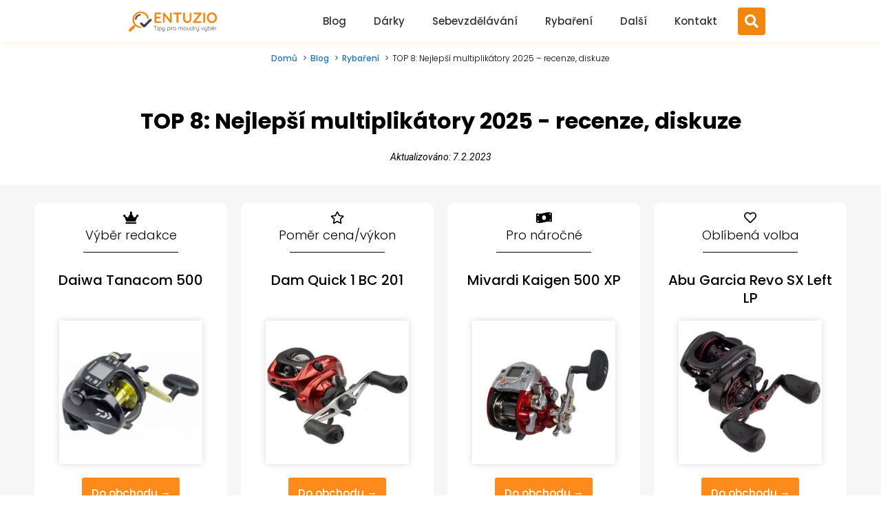

--- FILE ---
content_type: text/html; charset=UTF-8
request_url: https://entuzio.cz/multiplikatory/
body_size: 36795
content:
<!DOCTYPE html>
<html lang="cs">
<head>
	<!-- Google Tag Manager -->
<script>(function(w,d,s,l,i){w[l]=w[l]||[];w[l].push({'gtm.start':
new Date().getTime(),event:'gtm.js'});var f=d.getElementsByTagName(s)[0],
j=d.createElement(s),dl=l!='dataLayer'?'&l='+l:'';j.async=true;j.src=
'https://www.googletagmanager.com/gtm.js?id='+i+dl;f.parentNode.insertBefore(j,f);
})(window,document,'script','dataLayer','GTM-KH2N66G');</script>
<!-- End Google Tag Manager -->

<script async src="https://pagead2.googlesyndication.com/pagead/js/adsbygoogle.js?client=ca-pub-4705147108780699"
     crossorigin="anonymous"></script>

	<meta charset="UTF-8">
	<meta http-equiv="X-UA-Compatible" content="IE=edge" />
	<link rel="profile" href="https://gmpg.org/xfn/11">
	<title>▷TOP 8: Nejlepší multiplikátory 2025 - recenze, diskuze</title>
<meta name="viewport" content="width=device-width, initial-scale=1"><meta name="dc.title" content="▷TOP 8: Nejlepší multiplikátory 2025 - recenze, diskuze">
<meta name="dc.description" content="Přečtěte si recenze nejlepších multiplikátorů -  srovnání, zkušenosti, jak vybrat a diskuze.">
<meta name="dc.relation" content="https://entuzio.cz/multiplikatory/">
<meta name="dc.source" content="https://entuzio.cz/">
<meta name="dc.language" content="cs_CZ">
<meta name="description" content="Přečtěte si recenze nejlepších multiplikátorů -  srovnání, zkušenosti, jak vybrat a diskuze.">
<meta name="robots" content="index, follow, max-snippet:-1, max-image-preview:large, max-video-preview:-1">
<link rel="canonical" href="https://entuzio.cz/multiplikatory/">
<meta property="og:url" content="https://entuzio.cz/multiplikatory/">
<meta property="og:site_name" content="Entuzio.cz">
<meta property="og:locale" content="cs_CZ">
<meta property="og:type" content="article">
<meta property="og:title" content="▷TOP 8: Nejlepší multiplikátory 2025 - recenze, diskuze">
<meta property="og:description" content="Přečtěte si recenze nejlepších multiplikátorů -  srovnání, zkušenosti, jak vybrat a diskuze.">
<meta property="og:image" content="https://entuzio.cz/wp-content/uploads/2021/12/multiplikatory.png">
<meta property="og:image:secure_url" content="https://entuzio.cz/wp-content/uploads/2021/12/multiplikatory.png">
<meta property="og:image:width" content="1200">
<meta property="og:image:height" content="627">
<meta property="og:image:alt" content="Multiplikatory">
<meta name="twitter:card" content="summary">
<meta name="twitter:title" content="▷TOP 8: Nejlepší multiplikátory 2025 - recenze, diskuze">
<meta name="twitter:description" content="Přečtěte si recenze nejlepších multiplikátorů -  srovnání, zkušenosti, jak vybrat a diskuze.">
<meta name="twitter:image" content="https://entuzio.cz/wp-content/uploads/2021/12/multiplikatory-1024x535.png">
<link rel='dns-prefetch' href='//fonts.googleleapis.com' />
<link rel='dns-prefetch' href='//fonts.gstatic.com' />
<link href='https://fonts.gstatic.com' crossorigin rel='preconnect' />
<link href='https://fonts.googleapis.com' crossorigin rel='preconnect' />
<link rel="alternate" type="application/rss+xml" title="Entuzio.cz &raquo; RSS zdroj" href="https://entuzio.cz/feed/" />
<link rel="alternate" type="application/rss+xml" title="Entuzio.cz &raquo; RSS komentářů" href="https://entuzio.cz/comments/feed/" />
<script type="application/ld+json">{"@context":"https:\/\/schema.org","@type":"FAQPage","name":"FAQ","mainEntity":[{"@type":"Question","name":"Mohu d\u00e1t multiplik\u00e1tor na jak\u00fdkoliv prut?","answerCount":"1","acceptedAnswer":{"@type":"Answer","text":"Bohu\u017eel ne, s kombinac\u00ed klasick\u00e9ho prutu a multiplik\u00e1toru spokojeni nebudete. K multiplik\u00e1toru zkr\u00e1tka pat\u0159\u00ed baitcastov\u00e9 pruty (vl\u00e1\u010dec\u00ed), kter\u00e9 tomu maj\u00ed uzp\u016fsoben\u00e1 o\u010dka i sedlo navij\u00e1ku. \r\n"}},{"@type":"Question","name":"Jak je to s \u00fadr\u017ebou multiplik\u00e1tor\u016f?","answerCount":"1","acceptedAnswer":{"@type":"Answer","text":"Pravda, multiplik\u00e1tory jsou v tomto ohledu malinko n\u00e1ro\u010dn\u011bj\u0161\u00ed. Je nutn\u00e9, aby po pou\u017eit\u00ed dob\u0159e vyschnul a jednou za \u010das jej trochu promazat olejem.  \r\n"}},{"@type":"Question","name":"Je ryba\u0159en\u00ed s multiplik\u00e1torem jednoduch\u00e9?","answerCount":"1","acceptedAnswer":{"@type":"Answer","text":"Tak jako v\u0161echno, i multiplik\u00e1tor bude pot\u0159ebovat trochu cviku. Ze za\u010d\u00e1tku nejsp\u00ed\u0161e po\u010d\u00edtejte s n\u011bjakou tou zamotanou \u0161\u0148\u016frou, nep\u0159esnost\u00ed a slab\u00fdmi v\u00fdsledky. Je to ale jen chvilka, ne\u017e si na nov\u00e9ho pomocn\u00edka zvyknete. V dne\u0161n\u00ed dob\u011b u\u017e je na\u0161t\u011bst\u00ed k dispozici spousta materi\u00e1l\u016f - knihy, \u010dl\u00e1nky, videa\u2026 Popsat techniku ryba\u0159en\u00ed s multiplik\u00e1torem by bylo na dal\u0161\u00ed obs\u00e1hl\u00fd \u010dl\u00e1nek, proto se nebojte trochu zap\u00e1trat, p\u0159\u00edpadn\u011b se zeptat zku\u0161en\u011bj\u0161\u00edch ryb\u00e1\u0159\u016f ve va\u0161em okol\u00ed!\r\n"}}]}</script>
<script type="application/ld+json">{"@context":"https:\/\/schema.org\/","@type":"Article","datePublished":"2021-12-22T14:42:29+01:00","dateModified":"2023-02-07T09:03:12+01:00","mainEntityOfPage":{"@type":"WebPage","@id":"https:\/\/entuzio.cz\/multiplikatory\/"},"headline":"TOP 8: Nejlep\u0161\u00ed multiplik\u00e1tory 2025 &#8211; recenze, diskuze","author":{"@type":"Person","name":"Andrea Klepetkov\u00e1","url":"https:\/\/entuzio.cz\/author\/andrea-klepetkova\/"},"image":{"@type":"ImageObject","url":"https:\/\/entuzio.cz\/wp-content\/uploads\/2021\/12\/multiplikatory.png"},"publisher":{"@type":"Organization","name":"Entuzio.cz","logo":{"@type":"ImageObject","url":"https:\/\/entuzio.cz\/wp-content\/uploads\/2023\/02\/logo_pro_zmenu_pismajdsancajsc.png","width":"1144","height":"277"}},"description":"TOP 8: Nejlep\u0161\u00ed multiplik\u00e1tory - recenze, diskuze V\u00fdb\u011br redakce Daiwa Tanacom 500 Do obchodu \u2192 Naj\u00edt na Heureka.czKvalitn\u00ed a modern\u00ed multiplik\u00e1tor ide\u00e1ln\u00ed pro mo\u0159sk\u00fd rybolov a p\u0159\u00edvla\u010d.\u00a0Orienta\u010dn\u00ed cena: 15500 K\u010dP\u0159e\u010d\u00edst popis Pom\u011br cena\/v\u00fdkon Dam Quick 1 BC 201 Do obchodu \u2192 Naj\u00edt na Heureka.czJednoduch\u00fd multiplik\u00e1tor se \u010dty\u0159mi lo\u017eisky ide\u00e1ln\u00ed pro&hellip;"}</script>
<link rel="alternate" type="application/rss+xml" title="Entuzio.cz &raquo; RSS komentářů pro TOP 8: Nejlepší multiplikátory 2025 &#8211; recenze, diskuze" href="https://entuzio.cz/multiplikatory/feed/" />
<link rel='stylesheet' id='generate-fonts-css' href='//fonts.googleapis.com/css?family=Poppins:300,regular,500,600,700' media='all' />
<style id='wp-emoji-styles-inline-css'>

	img.wp-smiley, img.emoji {
		display: inline !important;
		border: none !important;
		box-shadow: none !important;
		height: 1em !important;
		width: 1em !important;
		margin: 0 0.07em !important;
		vertical-align: -0.1em !important;
		background: none !important;
		padding: 0 !important;
	}
</style>
<style id='wpseopress-local-business-style-inline-css'>
span.wp-block-wpseopress-local-business-field{margin-right:8px}

</style>
<style id='classic-theme-styles-inline-css'>
/*! This file is auto-generated */
.wp-block-button__link{color:#fff;background-color:#32373c;border-radius:9999px;box-shadow:none;text-decoration:none;padding:calc(.667em + 2px) calc(1.333em + 2px);font-size:1.125em}.wp-block-file__button{background:#32373c;color:#fff;text-decoration:none}
</style>
<style id='global-styles-inline-css'>
body{--wp--preset--color--black: #000000;--wp--preset--color--cyan-bluish-gray: #abb8c3;--wp--preset--color--white: #ffffff;--wp--preset--color--pale-pink: #f78da7;--wp--preset--color--vivid-red: #cf2e2e;--wp--preset--color--luminous-vivid-orange: #ff6900;--wp--preset--color--luminous-vivid-amber: #fcb900;--wp--preset--color--light-green-cyan: #7bdcb5;--wp--preset--color--vivid-green-cyan: #00d084;--wp--preset--color--pale-cyan-blue: #8ed1fc;--wp--preset--color--vivid-cyan-blue: #0693e3;--wp--preset--color--vivid-purple: #9b51e0;--wp--preset--color--contrast: var(--contrast);--wp--preset--color--contrast-2: var(--contrast-2);--wp--preset--color--contrast-3: var(--contrast-3);--wp--preset--color--base: var(--base);--wp--preset--color--base-2: var(--base-2);--wp--preset--color--base-3: var(--base-3);--wp--preset--color--accent: var(--accent);--wp--preset--gradient--vivid-cyan-blue-to-vivid-purple: linear-gradient(135deg,rgba(6,147,227,1) 0%,rgb(155,81,224) 100%);--wp--preset--gradient--light-green-cyan-to-vivid-green-cyan: linear-gradient(135deg,rgb(122,220,180) 0%,rgb(0,208,130) 100%);--wp--preset--gradient--luminous-vivid-amber-to-luminous-vivid-orange: linear-gradient(135deg,rgba(252,185,0,1) 0%,rgba(255,105,0,1) 100%);--wp--preset--gradient--luminous-vivid-orange-to-vivid-red: linear-gradient(135deg,rgba(255,105,0,1) 0%,rgb(207,46,46) 100%);--wp--preset--gradient--very-light-gray-to-cyan-bluish-gray: linear-gradient(135deg,rgb(238,238,238) 0%,rgb(169,184,195) 100%);--wp--preset--gradient--cool-to-warm-spectrum: linear-gradient(135deg,rgb(74,234,220) 0%,rgb(151,120,209) 20%,rgb(207,42,186) 40%,rgb(238,44,130) 60%,rgb(251,105,98) 80%,rgb(254,248,76) 100%);--wp--preset--gradient--blush-light-purple: linear-gradient(135deg,rgb(255,206,236) 0%,rgb(152,150,240) 100%);--wp--preset--gradient--blush-bordeaux: linear-gradient(135deg,rgb(254,205,165) 0%,rgb(254,45,45) 50%,rgb(107,0,62) 100%);--wp--preset--gradient--luminous-dusk: linear-gradient(135deg,rgb(255,203,112) 0%,rgb(199,81,192) 50%,rgb(65,88,208) 100%);--wp--preset--gradient--pale-ocean: linear-gradient(135deg,rgb(255,245,203) 0%,rgb(182,227,212) 50%,rgb(51,167,181) 100%);--wp--preset--gradient--electric-grass: linear-gradient(135deg,rgb(202,248,128) 0%,rgb(113,206,126) 100%);--wp--preset--gradient--midnight: linear-gradient(135deg,rgb(2,3,129) 0%,rgb(40,116,252) 100%);--wp--preset--font-size--small: 13px;--wp--preset--font-size--medium: 20px;--wp--preset--font-size--large: 36px;--wp--preset--font-size--x-large: 42px;--wp--preset--spacing--20: 0.44rem;--wp--preset--spacing--30: 0.67rem;--wp--preset--spacing--40: 1rem;--wp--preset--spacing--50: 1.5rem;--wp--preset--spacing--60: 2.25rem;--wp--preset--spacing--70: 3.38rem;--wp--preset--spacing--80: 5.06rem;--wp--preset--shadow--natural: 6px 6px 9px rgba(0, 0, 0, 0.2);--wp--preset--shadow--deep: 12px 12px 50px rgba(0, 0, 0, 0.4);--wp--preset--shadow--sharp: 6px 6px 0px rgba(0, 0, 0, 0.2);--wp--preset--shadow--outlined: 6px 6px 0px -3px rgba(255, 255, 255, 1), 6px 6px rgba(0, 0, 0, 1);--wp--preset--shadow--crisp: 6px 6px 0px rgba(0, 0, 0, 1);}:where(.is-layout-flex){gap: 0.5em;}:where(.is-layout-grid){gap: 0.5em;}body .is-layout-flex{display: flex;}body .is-layout-flex{flex-wrap: wrap;align-items: center;}body .is-layout-flex > *{margin: 0;}body .is-layout-grid{display: grid;}body .is-layout-grid > *{margin: 0;}:where(.wp-block-columns.is-layout-flex){gap: 2em;}:where(.wp-block-columns.is-layout-grid){gap: 2em;}:where(.wp-block-post-template.is-layout-flex){gap: 1.25em;}:where(.wp-block-post-template.is-layout-grid){gap: 1.25em;}.has-black-color{color: var(--wp--preset--color--black) !important;}.has-cyan-bluish-gray-color{color: var(--wp--preset--color--cyan-bluish-gray) !important;}.has-white-color{color: var(--wp--preset--color--white) !important;}.has-pale-pink-color{color: var(--wp--preset--color--pale-pink) !important;}.has-vivid-red-color{color: var(--wp--preset--color--vivid-red) !important;}.has-luminous-vivid-orange-color{color: var(--wp--preset--color--luminous-vivid-orange) !important;}.has-luminous-vivid-amber-color{color: var(--wp--preset--color--luminous-vivid-amber) !important;}.has-light-green-cyan-color{color: var(--wp--preset--color--light-green-cyan) !important;}.has-vivid-green-cyan-color{color: var(--wp--preset--color--vivid-green-cyan) !important;}.has-pale-cyan-blue-color{color: var(--wp--preset--color--pale-cyan-blue) !important;}.has-vivid-cyan-blue-color{color: var(--wp--preset--color--vivid-cyan-blue) !important;}.has-vivid-purple-color{color: var(--wp--preset--color--vivid-purple) !important;}.has-black-background-color{background-color: var(--wp--preset--color--black) !important;}.has-cyan-bluish-gray-background-color{background-color: var(--wp--preset--color--cyan-bluish-gray) !important;}.has-white-background-color{background-color: var(--wp--preset--color--white) !important;}.has-pale-pink-background-color{background-color: var(--wp--preset--color--pale-pink) !important;}.has-vivid-red-background-color{background-color: var(--wp--preset--color--vivid-red) !important;}.has-luminous-vivid-orange-background-color{background-color: var(--wp--preset--color--luminous-vivid-orange) !important;}.has-luminous-vivid-amber-background-color{background-color: var(--wp--preset--color--luminous-vivid-amber) !important;}.has-light-green-cyan-background-color{background-color: var(--wp--preset--color--light-green-cyan) !important;}.has-vivid-green-cyan-background-color{background-color: var(--wp--preset--color--vivid-green-cyan) !important;}.has-pale-cyan-blue-background-color{background-color: var(--wp--preset--color--pale-cyan-blue) !important;}.has-vivid-cyan-blue-background-color{background-color: var(--wp--preset--color--vivid-cyan-blue) !important;}.has-vivid-purple-background-color{background-color: var(--wp--preset--color--vivid-purple) !important;}.has-black-border-color{border-color: var(--wp--preset--color--black) !important;}.has-cyan-bluish-gray-border-color{border-color: var(--wp--preset--color--cyan-bluish-gray) !important;}.has-white-border-color{border-color: var(--wp--preset--color--white) !important;}.has-pale-pink-border-color{border-color: var(--wp--preset--color--pale-pink) !important;}.has-vivid-red-border-color{border-color: var(--wp--preset--color--vivid-red) !important;}.has-luminous-vivid-orange-border-color{border-color: var(--wp--preset--color--luminous-vivid-orange) !important;}.has-luminous-vivid-amber-border-color{border-color: var(--wp--preset--color--luminous-vivid-amber) !important;}.has-light-green-cyan-border-color{border-color: var(--wp--preset--color--light-green-cyan) !important;}.has-vivid-green-cyan-border-color{border-color: var(--wp--preset--color--vivid-green-cyan) !important;}.has-pale-cyan-blue-border-color{border-color: var(--wp--preset--color--pale-cyan-blue) !important;}.has-vivid-cyan-blue-border-color{border-color: var(--wp--preset--color--vivid-cyan-blue) !important;}.has-vivid-purple-border-color{border-color: var(--wp--preset--color--vivid-purple) !important;}.has-vivid-cyan-blue-to-vivid-purple-gradient-background{background: var(--wp--preset--gradient--vivid-cyan-blue-to-vivid-purple) !important;}.has-light-green-cyan-to-vivid-green-cyan-gradient-background{background: var(--wp--preset--gradient--light-green-cyan-to-vivid-green-cyan) !important;}.has-luminous-vivid-amber-to-luminous-vivid-orange-gradient-background{background: var(--wp--preset--gradient--luminous-vivid-amber-to-luminous-vivid-orange) !important;}.has-luminous-vivid-orange-to-vivid-red-gradient-background{background: var(--wp--preset--gradient--luminous-vivid-orange-to-vivid-red) !important;}.has-very-light-gray-to-cyan-bluish-gray-gradient-background{background: var(--wp--preset--gradient--very-light-gray-to-cyan-bluish-gray) !important;}.has-cool-to-warm-spectrum-gradient-background{background: var(--wp--preset--gradient--cool-to-warm-spectrum) !important;}.has-blush-light-purple-gradient-background{background: var(--wp--preset--gradient--blush-light-purple) !important;}.has-blush-bordeaux-gradient-background{background: var(--wp--preset--gradient--blush-bordeaux) !important;}.has-luminous-dusk-gradient-background{background: var(--wp--preset--gradient--luminous-dusk) !important;}.has-pale-ocean-gradient-background{background: var(--wp--preset--gradient--pale-ocean) !important;}.has-electric-grass-gradient-background{background: var(--wp--preset--gradient--electric-grass) !important;}.has-midnight-gradient-background{background: var(--wp--preset--gradient--midnight) !important;}.has-small-font-size{font-size: var(--wp--preset--font-size--small) !important;}.has-medium-font-size{font-size: var(--wp--preset--font-size--medium) !important;}.has-large-font-size{font-size: var(--wp--preset--font-size--large) !important;}.has-x-large-font-size{font-size: var(--wp--preset--font-size--x-large) !important;}
.wp-block-navigation a:where(:not(.wp-element-button)){color: inherit;}
:where(.wp-block-post-template.is-layout-flex){gap: 1.25em;}:where(.wp-block-post-template.is-layout-grid){gap: 1.25em;}
:where(.wp-block-columns.is-layout-flex){gap: 2em;}:where(.wp-block-columns.is-layout-grid){gap: 2em;}
.wp-block-pullquote{font-size: 1.5em;line-height: 1.6;}
</style>
<link rel='stylesheet' id='kk-star-ratings-css' href='https://entuzio.cz/wp-content/plugins/kk-star-ratings/src/core/public/css/kk-star-ratings.min.css?ver=5.4.8' media='all' />
<link rel='stylesheet' id='ez-toc-css' href='https://entuzio.cz/wp-content/plugins/easy-table-of-contents/assets/css/screen.min.css?ver=2.0.67.1' media='all' />
<style id='ez-toc-inline-css'>
div#ez-toc-container .ez-toc-title {font-size: 120%;}div#ez-toc-container .ez-toc-title {font-weight: 500;}div#ez-toc-container ul li {font-size: 95%;}div#ez-toc-container ul li {font-weight: 500;}div#ez-toc-container nav ul ul li {font-size: 90%;}div#ez-toc-container {background: #fff;border: 1px solid #ddd;}div#ez-toc-container p.ez-toc-title , #ez-toc-container .ez_toc_custom_title_icon , #ez-toc-container .ez_toc_custom_toc_icon {color: #999;}div#ez-toc-container ul.ez-toc-list a {color: #000000;}div#ez-toc-container ul.ez-toc-list a:hover {color: #0a0202;}div#ez-toc-container ul.ez-toc-list a:visited {color: gray;}
</style>
<link rel='stylesheet' id='generate-comments-css' href='https://entuzio.cz/wp-content/themes/generatepress/assets/css/components/comments.min.css?ver=3.4.0' media='all' />
<link rel='stylesheet' id='generate-widget-areas-css' href='https://entuzio.cz/wp-content/themes/generatepress/assets/css/components/widget-areas.min.css?ver=3.4.0' media='all' />
<link rel='stylesheet' id='generate-style-css' href='https://entuzio.cz/wp-content/themes/generatepress/assets/css/main.min.css?ver=3.4.0' media='all' />
<style id='generate-style-inline-css'>
.no-featured-image-padding .featured-image {margin-left:-40px;margin-right:-40px;}.post-image-above-header .no-featured-image-padding .inside-article .featured-image {margin-top:-40px;}@media (max-width:768px){.no-featured-image-padding .featured-image {margin-left:-30px;margin-right:-30px;}.post-image-above-header .no-featured-image-padding .inside-article .featured-image {margin-top:-30px;}}
body{background-color:#ffffff;color:#3a3a3a;}a{color:#1e73be;}a:hover, a:focus, a:active{color:#000000;}.grid-container{max-width:1100px;}.wp-block-group__inner-container{max-width:1100px;margin-left:auto;margin-right:auto;}.site-header .header-image{width:800px;}.generate-back-to-top{font-size:20px;border-radius:3px;position:fixed;bottom:30px;right:30px;line-height:40px;width:40px;text-align:center;z-index:10;transition:opacity 300ms ease-in-out;opacity:0.1;transform:translateY(1000px);}.generate-back-to-top__show{opacity:1;transform:translateY(0);}:root{--contrast:#222222;--contrast-2:#575760;--contrast-3:#b2b2be;--base:#f0f0f0;--base-2:#f7f8f9;--base-3:#ffffff;--accent:#1e73be;}:root .has-contrast-color{color:var(--contrast);}:root .has-contrast-background-color{background-color:var(--contrast);}:root .has-contrast-2-color{color:var(--contrast-2);}:root .has-contrast-2-background-color{background-color:var(--contrast-2);}:root .has-contrast-3-color{color:var(--contrast-3);}:root .has-contrast-3-background-color{background-color:var(--contrast-3);}:root .has-base-color{color:var(--base);}:root .has-base-background-color{background-color:var(--base);}:root .has-base-2-color{color:var(--base-2);}:root .has-base-2-background-color{background-color:var(--base-2);}:root .has-base-3-color{color:var(--base-3);}:root .has-base-3-background-color{background-color:var(--base-3);}:root .has-accent-color{color:var(--accent);}:root .has-accent-background-color{background-color:var(--accent);}body, button, input, select, textarea{font-family:"Poppins", sans-serif;}body{line-height:1.5;}.entry-content > [class*="wp-block-"]:not(:last-child):not(.wp-block-heading){margin-bottom:1.5em;}.main-title{font-size:45px;}.main-navigation .main-nav ul ul li a{font-size:14px;}.sidebar .widget, .footer-widgets .widget{font-size:17px;}h1{font-family:"Poppins", sans-serif;font-weight:700;font-size:35px;}h2{font-family:"Poppins", sans-serif;font-weight:700;font-size:30px;}h3{font-family:"Poppins", sans-serif;font-weight:700;font-size:25px;line-height:1.3em;}h4{font-size:inherit;}h5{font-size:inherit;}@media (max-width:768px){.main-title{font-size:30px;}h1{font-size:30px;}h2{font-size:25px;}}.top-bar{background-color:#636363;color:#ffffff;}.top-bar a{color:#ffffff;}.top-bar a:hover{color:#303030;}.site-header{background-color:#ffffff;color:#3a3a3a;}.site-header a{color:#3a3a3a;}.main-title a,.main-title a:hover{color:#222222;}.site-description{color:#757575;}.main-navigation,.main-navigation ul ul{background-color:#222222;}.main-navigation .main-nav ul li a, .main-navigation .menu-toggle, .main-navigation .menu-bar-items{color:#ffffff;}.main-navigation .main-nav ul li:not([class*="current-menu-"]):hover > a, .main-navigation .main-nav ul li:not([class*="current-menu-"]):focus > a, .main-navigation .main-nav ul li.sfHover:not([class*="current-menu-"]) > a, .main-navigation .menu-bar-item:hover > a, .main-navigation .menu-bar-item.sfHover > a{color:#ffffff;background-color:#3f3f3f;}button.menu-toggle:hover,button.menu-toggle:focus{color:#ffffff;}.main-navigation .main-nav ul li[class*="current-menu-"] > a{color:#ffffff;background-color:#3f3f3f;}.navigation-search input[type="search"],.navigation-search input[type="search"]:active, .navigation-search input[type="search"]:focus, .main-navigation .main-nav ul li.search-item.active > a, .main-navigation .menu-bar-items .search-item.active > a{color:#ffffff;background-color:#3f3f3f;}.main-navigation ul ul{background-color:#3f3f3f;}.main-navigation .main-nav ul ul li a{color:#ffffff;}.main-navigation .main-nav ul ul li:not([class*="current-menu-"]):hover > a,.main-navigation .main-nav ul ul li:not([class*="current-menu-"]):focus > a, .main-navigation .main-nav ul ul li.sfHover:not([class*="current-menu-"]) > a{color:#ffffff;background-color:#4f4f4f;}.main-navigation .main-nav ul ul li[class*="current-menu-"] > a{color:#ffffff;background-color:#4f4f4f;}.separate-containers .inside-article, .separate-containers .comments-area, .separate-containers .page-header, .one-container .container, .separate-containers .paging-navigation, .inside-page-header{background-color:#ffffff;}.entry-meta{color:#595959;}.entry-meta a{color:#595959;}.entry-meta a:hover{color:#1e73be;}.sidebar .widget{background-color:#ffffff;}.sidebar .widget .widget-title{color:#000000;}.footer-widgets{background-color:#ffffff;}.footer-widgets .widget-title{color:#000000;}.site-info{color:#ffffff;background-color:#222222;}.site-info a{color:#ffffff;}.site-info a:hover{color:#606060;}.footer-bar .widget_nav_menu .current-menu-item a{color:#606060;}input[type="text"],input[type="email"],input[type="url"],input[type="password"],input[type="search"],input[type="tel"],input[type="number"],textarea,select{color:#666666;background-color:#fafafa;border-color:#cccccc;}input[type="text"]:focus,input[type="email"]:focus,input[type="url"]:focus,input[type="password"]:focus,input[type="search"]:focus,input[type="tel"]:focus,input[type="number"]:focus,textarea:focus,select:focus{color:#666666;background-color:#ffffff;border-color:#bfbfbf;}button,html input[type="button"],input[type="reset"],input[type="submit"],a.button,a.wp-block-button__link:not(.has-background){color:#ffffff;background-color:#666666;}button:hover,html input[type="button"]:hover,input[type="reset"]:hover,input[type="submit"]:hover,a.button:hover,button:focus,html input[type="button"]:focus,input[type="reset"]:focus,input[type="submit"]:focus,a.button:focus,a.wp-block-button__link:not(.has-background):active,a.wp-block-button__link:not(.has-background):focus,a.wp-block-button__link:not(.has-background):hover{color:#ffffff;background-color:#3f3f3f;}a.generate-back-to-top{background-color:rgba( 0,0,0,0.4 );color:#ffffff;}a.generate-back-to-top:hover,a.generate-back-to-top:focus{background-color:rgba( 0,0,0,0.6 );color:#ffffff;}:root{--gp-search-modal-bg-color:var(--base-3);--gp-search-modal-text-color:var(--contrast);--gp-search-modal-overlay-bg-color:rgba(0,0,0,0.2);}@media (max-width: 768px){.main-navigation .menu-bar-item:hover > a, .main-navigation .menu-bar-item.sfHover > a{background:none;color:#ffffff;}}.inside-top-bar{padding:10px;}.inside-top-bar.grid-container{max-width:1120px;}.inside-header{padding:40px;}.inside-header.grid-container{max-width:1180px;}.site-main .wp-block-group__inner-container{padding:40px;}.separate-containers .paging-navigation{padding-top:20px;padding-bottom:20px;}.entry-content .alignwide, body:not(.no-sidebar) .entry-content .alignfull{margin-left:-40px;width:calc(100% + 80px);max-width:calc(100% + 80px);}.rtl .menu-item-has-children .dropdown-menu-toggle{padding-left:20px;}.rtl .main-navigation .main-nav ul li.menu-item-has-children > a{padding-right:20px;}.footer-widgets-container.grid-container{max-width:1180px;}.inside-site-info{padding:20px;}.inside-site-info.grid-container{max-width:1140px;}@media (max-width:768px){.separate-containers .inside-article, .separate-containers .comments-area, .separate-containers .page-header, .separate-containers .paging-navigation, .one-container .site-content, .inside-page-header{padding:30px;}.site-main .wp-block-group__inner-container{padding:30px;}.inside-site-info{padding-right:10px;padding-left:10px;}.entry-content .alignwide, body:not(.no-sidebar) .entry-content .alignfull{margin-left:-30px;width:calc(100% + 60px);max-width:calc(100% + 60px);}.one-container .site-main .paging-navigation{margin-bottom:20px;}}/* End cached CSS */.is-right-sidebar{width:30%;}.is-left-sidebar{width:30%;}.site-content .content-area{width:100%;}@media (max-width: 768px){.main-navigation .menu-toggle,.sidebar-nav-mobile:not(#sticky-placeholder){display:block;}.main-navigation ul,.gen-sidebar-nav,.main-navigation:not(.slideout-navigation):not(.toggled) .main-nav > ul,.has-inline-mobile-toggle #site-navigation .inside-navigation > *:not(.navigation-search):not(.main-nav){display:none;}.nav-align-right .inside-navigation,.nav-align-center .inside-navigation{justify-content:space-between;}}
.elementor-template-full-width .site-content{display:block;}
</style>
<link rel='stylesheet' id='generate-font-icons-css' href='https://entuzio.cz/wp-content/themes/generatepress/assets/css/components/font-icons.min.css?ver=3.4.0' media='all' />
<link rel='stylesheet' id='generate-child-css' href='https://entuzio.cz/wp-content/themes/generatepress-child/style.css?ver=1674715043' media='all' />
<link rel='stylesheet' id='elementor-icons-css' href='https://entuzio.cz/wp-content/plugins/elementor/assets/lib/eicons/css/elementor-icons.min.css?ver=5.30.0' media='all' />
<link rel='stylesheet' id='elementor-frontend-css' href='https://entuzio.cz/wp-content/plugins/elementor/assets/css/frontend.min.css?ver=3.22.3' media='all' />
<link rel='stylesheet' id='swiper-css' href='https://entuzio.cz/wp-content/plugins/elementor/assets/lib/swiper/v8/css/swiper.min.css?ver=8.4.5' media='all' />
<link rel='stylesheet' id='elementor-post-4779-css' href='https://entuzio.cz/wp-content/uploads/elementor/css/post-4779.css?ver=1719859626' media='all' />
<link rel='stylesheet' id='elementor-pro-css' href='https://entuzio.cz/wp-content/plugins/elementor-pro/assets/css/frontend.min.css?ver=3.22.1' media='all' />
<link rel='stylesheet' id='font-awesome-5-all-css' href='https://entuzio.cz/wp-content/plugins/elementor/assets/lib/font-awesome/css/all.min.css?ver=3.22.3' media='all' />
<link rel='stylesheet' id='font-awesome-4-shim-css' href='https://entuzio.cz/wp-content/plugins/elementor/assets/lib/font-awesome/css/v4-shims.min.css?ver=3.22.3' media='all' />
<link rel='stylesheet' id='elementor-post-18719-css' href='https://entuzio.cz/wp-content/uploads/elementor/css/post-18719.css?ver=1719910547' media='all' />
<link rel='stylesheet' id='elementor-post-29150-css' href='https://entuzio.cz/wp-content/uploads/elementor/css/post-29150.css?ver=1719859626' media='all' />
<link rel='stylesheet' id='elementor-post-38032-css' href='https://entuzio.cz/wp-content/uploads/elementor/css/post-38032.css?ver=1719859626' media='all' />
<link rel='stylesheet' id='generate-blog-css' href='https://entuzio.cz/wp-content/plugins/gp-premium/blog/functions/css/style.min.css?ver=2.4.1' media='all' />
<link rel='stylesheet' id='google-fonts-1-css' href='https://fonts.googleapis.com/css?family=Poppins%3A100%2C100italic%2C200%2C200italic%2C300%2C300italic%2C400%2C400italic%2C500%2C500italic%2C600%2C600italic%2C700%2C700italic%2C800%2C800italic%2C900%2C900italic%7CRoboto%3A100%2C100italic%2C200%2C200italic%2C300%2C300italic%2C400%2C400italic%2C500%2C500italic%2C600%2C600italic%2C700%2C700italic%2C800%2C800italic%2C900%2C900italic&#038;display=auto&#038;subset=latin-ext&#038;ver=a4f9aa8cc1a5a1c82ab52ec2d2dcc7ed' media='all' />
<link rel='stylesheet' id='elementor-icons-shared-0-css' href='https://entuzio.cz/wp-content/plugins/elementor/assets/lib/font-awesome/css/fontawesome.min.css?ver=5.15.3' media='all' />
<link rel='stylesheet' id='elementor-icons-fa-solid-css' href='https://entuzio.cz/wp-content/plugins/elementor/assets/lib/font-awesome/css/solid.min.css?ver=5.15.3' media='all' />
<link rel='stylesheet' id='elementor-icons-fa-regular-css' href='https://entuzio.cz/wp-content/plugins/elementor/assets/lib/font-awesome/css/regular.min.css?ver=5.15.3' media='all' />
<link rel="preconnect" href="https://fonts.gstatic.com/" crossorigin><script src="https://entuzio.cz/wp-content/plugins/elementor/assets/lib/font-awesome/js/v4-shims.min.js?ver=3.22.3" id="font-awesome-4-shim-js"></script>
<link rel="https://api.w.org/" href="https://entuzio.cz/wp-json/" /><link rel="alternate" type="application/json" href="https://entuzio.cz/wp-json/wp/v2/posts/18719" /><link rel="EditURI" type="application/rsd+xml" title="RSD" href="https://entuzio.cz/xmlrpc.php?rsd" />

<link rel='shortlink' href='https://entuzio.cz/?p=18719' />
<link rel="alternate" type="application/json+oembed" href="https://entuzio.cz/wp-json/oembed/1.0/embed?url=https%3A%2F%2Fentuzio.cz%2Fmultiplikatory%2F" />
<link rel="alternate" type="text/xml+oembed" href="https://entuzio.cz/wp-json/oembed/1.0/embed?url=https%3A%2F%2Fentuzio.cz%2Fmultiplikatory%2F&#038;format=xml" />
<script type="application/ld+json">{
    "@context": "https://schema.org/",
    "@type": "CreativeWorkSeries",
    "name": "TOP 8: Nejlepší multiplikátory [year] - recenze, diskuze",
    "aggregateRating": {
        "@type": "AggregateRating",
        "ratingValue": "4.9",
        "bestRating": "5",
        "ratingCount": "18"
    }
}</script><link rel="pingback" href="https://entuzio.cz/xmlrpc.php">
<meta name="generator" content="Elementor 3.22.3; features: e_optimized_assets_loading, additional_custom_breakpoints; settings: css_print_method-external, google_font-enabled, font_display-auto">
<style>.breadcrumb {list-style:none;margin:0;padding-inline-start:0;}.breadcrumb li {margin:0;display:inline-block;position:relative;}.breadcrumb li::after{content:' > ';margin-left:5px;margin-right:5px;}.breadcrumb li:last-child::after{display:none}</style><link rel="icon" href="https://entuzio.cz/wp-content/uploads/2020/09/favicon-entuzio-65x65.png" sizes="32x32" />
<link rel="icon" href="https://entuzio.cz/wp-content/uploads/2020/09/favicon-entuzio.png" sizes="192x192" />
<link rel="apple-touch-icon" href="https://entuzio.cz/wp-content/uploads/2020/09/favicon-entuzio.png" />
<meta name="msapplication-TileImage" content="https://entuzio.cz/wp-content/uploads/2020/09/favicon-entuzio.png" />
		<style id="wp-custom-css">
			/**Nezobrazování meta data a obrázku na elementor pages**/


.elementor-page .entry-meta, .elementor-page .entry-header, .elementor-page .featured-image {
	display: none;
}



/**číslování**/


.cislovani {
  counter-reset: my-awesome-counter;
  list-style: none;
	padding-left: 8px;
}
.cislovani li {
  margin: 0 0 1rem 0;
  counter-increment: my-awesome-counter;
  position: relative;
}
.cislovani li::before {
  content: counter(my-awesome-counter);
  color: #f4a540;
  font-size: 1.5rem;
  font-weight: bold;
  position: absolute;
  --size: 32px;
  left: calc(-1 * var(--size) - 10px);
  line-height: var(--size);
  width: var(--size);
  height: var(--size);
  top: 0;
  transform: rotate(-10deg);
  background: white;
  border-radius: 50%;
  text-align: center;
  box-shadow: 1px 1px 1px 1px #ececec;
}

/**číslování výhod**/


.cislovani-vyhod {
  counter-reset: my-awesome-counter;
  list-style: none;
	padding-left: 8px;
}
.cislovani-vyhod li {
  margin: 0 0 1rem 0;
  counter-increment: my-awesome-counter;
  position: relative;
}
.cislovani-vyhod li::before {
  content: counter(my-awesome-counter);
  color: green;
  font-size: 1.5rem;
  font-weight: bold;
  position: absolute;
  --size: 32px;
  left: calc(-1 * var(--size) - 10px);
  line-height: var(--size);
  width: var(--size);
  height: var(--size);
  top: 0;
  transform: rotate(-10deg);
  background: white;
  border-radius: 50%;
  text-align: center;
  box-shadow: 1px 1px 1px 1px #ececec;
}

/**číslování nevýhod**/


.cislovani-nevyhod {
  counter-reset: my-awesome-counter;
  list-style: none;
	padding-left: 8px;
}
.cislovani-nevyhod li {
  margin: 0 0 1rem 0;
  counter-increment: my-awesome-counter;
  position: relative;
}
.cislovani-nevyhod li::before {
  content: counter(my-awesome-counter);
  color: red;
  font-size: 1.5rem;
  font-weight: bold;
  position: absolute;
  --size: 32px;
  left: calc(-1 * var(--size) - 10px);
  line-height: var(--size);
  width: var(--size);
  height: var(--size);
  top: 0;
  transform: rotate(-10deg);
  background: white;
  border-radius: 50%;
  text-align: center;
  box-shadow: 1px 1px 1px 1px #ececec;
}


/**elementor čára ve wordpress editoru**/


.elementor hr {
	  margin: 30px 0 30px 0;
    background-color: #efefef;
}


/**KKstars**/

.kk-star-ratings.kksr-valign-bottom {
	margin-bottom: 2em;
}

/**zvyraznení nadipsů**/

.sekcebox {
		border-left: 5px solid orange;
    background: #f1f1f1;
    border-radius: 5px;
    padding: 15px;
	  margin-top: 30px;

}

.sekcebox-vyhod {
		border-left: 5px solid green;
    background: #f1f1f1;
    border-radius: 5px;
    padding: 15px;
	  margin-top: 70px;

}

.sekcebox-nevyhod {
		border-left: 5px solid red;
    background: #f1f1f1;
    border-radius: 5px;
    padding: 15px;
	  margin-top: 70px;

}


/**zvyraznení zajímavosti**/

.tipbox {
		background: #ffffff;
    padding: 10px;
    border: 1px dashed #c3c3c3;
    border-left: 6px solid #c3c3c3;
	margin: 20px 0 20px 0;
}

/**autor box**/

.saboxplugin-wrap {
    margin-top: 40px;
    margin-bottom: 20px;
}

/**Zobrazování update date**/

.posted-on .updated {
    display: inline-block;
		margin-top: 10px;
}

.posted-on .updated:before {
    content: "Aktualizováno: "
}

.posted-on .published:before {
    content: " | Zveřejněno: "
}

/**Shrnutí, zatím ve sneakers**/

.shrnuti {
	
		background: #eee;
		padding: 15px;
		margin-bottom: 1.5em;
	
	}

/**tlačítko 1**/

.tlacitko-1 {
	text-align:center;
	margin-bottom:1.5em;
}


.tlacitko-1 a {	
		display: inline-block;
    margin: 0.75rem;
    padding: 1rem 1.5rem;
    border: none;
    border-radius: 0.1875rem;
    outline: none;
    background-color:#FD8B1C;
    color: white;
    font-family: inherit;
    font-size: 1.25em;
    font-weight: 400;
    line-height: 2rem;
    text-align: center;
    transition: all 150ms ease-out;
	}

.tlacitko-1 a:focus, .tlacitko-1 a:hover {
	color:white;	
	background-color:#FD8B1C;
    box-shadow: 0 0 0 0.1875rem white, 0 0 0 0.375rem #FD8B1C;
}

/**tlačítko 2**/

.tlacitko-2 {
	text-align:center;
	margin-bottom:1.5em;
}


.tlacitko-2 a {	
		display: inline-block;
    margin-top: 0rem;
		margin-bottom: 0.75rem;
		margin-left: 0.75rem;
		margin-right: 0.75rem;
    padding: 1rem 1.5rem;
    border: none;
    border-radius: 0.1875rem;
    outline: none;
    background-color:#FD8B1C;
    color: white;
    font-family: inherit;
    font-size: 1.25em;
    font-weight: 300;
    line-height: 1.5rem;
    text-align: center;
    transition: all 150ms ease-out;
	}

.tlacitko-2 a:focus, .tlacitko-2 a:hover {
	color: white;	
	background-color:#FD8B1C;
    box-shadow: 0 0 0 0.1875rem white, 0 0 0 0.375rem #FD8B1C;
}

/**tlačítko 4**/

.tlacitko-4 {
	text-align:center;
	margin-bottom:0em;
}

.tlacitko-4 a {
    display: inline-block;
    padding: 0.7em 0.9em;
    border: none;
    border-radius: 0.1875rem;
    outline: none;
    background-color: #FD8B1C;
    color: white;
    font-family: inherit;
    font-weight: 500;
    line-height: 1.5rem;
    text-align: center;
    transition: all 150ms ease-out;
    font-size: 0.9em;
}

.tlacitko-4 a:focus, .tlacitko-4 a:hover {
		color: white;	
		background-color:#FD8B1C;
   	box-shadow: 0 0 0 0.185rem white, 0 0 0 0.375rem #FD8B1C;
}

.cena-box {
	border: 1px dashed #888888;
}

/**tlačítko pro widget**/

.tlacitko-widget {
	text-align:center;
}

.tlacitko-widget a {	
		display: inline-block;
    padding: 1rem 1.5rem;
    border: none;
    border-radius: 0.1875rem;
    background-color:#00a517;
    color: white;
    font-family: inherit;
    font-size: 1.1em;
    font-weight: 400;
    line-height: 1.5rem;
    text-align: center;
	transition: all 150ms ease-out;
	}

.tlacitko-widget a:hover {
		background-color:#00b119;
}


/**Sliding bar / call to action**/

.mobileShow {
    display: none;  
		color: #ffffff;
    font-weight: bold;
    font-size: 20px;
	  width:100%;
		position: fixed;
    bottom: 0;
		background: #00a517;
		padding: 10px;
		z-index:99;
		text-align: center;
		left: -2%;
}

.mobileShow:hover {
	color: white;
}

.mobileShow:active {
	color: white;
}

.mobileShow:visited {
    color: white;
}

/* Smartphone Portrait and Landscape */
@media only screen and (min-device-width: 320px) and (max-device-width: 768px) {
  .mobileShow {
    display: block;
    width: 100%;
  }
}

/* widget u sneakers */

.widget_custom_html {
	padding:0!important;
background:transparent!important;
}

@media screen and (max-width: 768px) {
  .sneakers-sidebar {
    display: none;
  }
}



/* Procentuální / či jiné hodnocení u recenze */

.review-summary-title {
	display:none;
}

.review-title {
	text-align:center;
	font-weight:700;
}

.review-percentage {
	margin-bottom:10px;
}

.review-total-wrapper span.review-total-box {
	padding:0;
	text-align: center;
}

.review-total-wrapper {
	float:none;
	margin: 5px!important;
}

.review-list span {
	display:none;
}

.review-result {
	z-index:80!important;
}

/* úprava nadpisů u výhod a nevýhod */
.nadpis-vyhody {
	color: green;
}

.nadpis-nevyhody {
	color:red;
}

/* Nadpisy úprava od h4 dolů */

h4, h5, h6 {
	font-size:22px;
	font-weight: 700;
}

/* Recenzní box */

.box-recenze {
	  border: 2px solid #d4d4d4;
    padding: 15px;
    margin-bottom: 1.5em;
    border-radius: 15px;
}

.box-recenze .tlacitko-2 {
		margin-bottom:0px;
}

.zvyrazneni {
		background: #fffdc0;
		padding: 15px;
		margin-bottom: 1.5em;
}

/* srovnání sidebaru výška */
.separate-containers .inside-right-sidebar {
	margin-top:56px;
}

/* drobečková navigace */

.breadcrumb {
	 font-size: 12px;
    margin-top: 15px;
    margin-left: 10px;
    margin-right: 10px;
    color: black;
}

.breadcrumb {
	text-align: center;
}

.page-template .breadcrumb {
	display: none;
}

/**Archive - úprava**/

h2.entry-title {
    font-size: 20px;
		font-weight: 300;
}

.load-more, .masonry-load-more {
	text-align: center;
}

.generate-columns-container .entry-summary {
	display:none;
}

.generate-columns-container .post-image {
	margin-bottom: 15px!important;
}

.entry-title a {
	color: black;
}

.entry-title a:hover {
	text-decoration:underline;
}

/**Archive elementor landing page - úprava**/

.elementor-pagination {
    margin-top: 20px;
    margin-bottom: 20px;
    font-size: 18px;
}

/* obsah článku */

#ez-toc-container {
	margin-bottom:1.5em;	background:white!important;
	border: 1px solid #f1f1f1!important;
	border-radius:0px;
	width:50%;
	}

@media only screen and (max-width: 768px) {
        #ez-toc-container {
	width:94%!important;
}
    } 

.ez-toc-title-container {
    padding-bottom: 5px;
    padding-top: 5px;
}

.ez-toc-toggle i.ez-toc-glyphicon {
  font-size: 35px;
	color:black;
}

.ez-toc-btn-default {
	background:none;
	border:none;
	box-shadow:none;
}

.ez-toc-btn-default:hover {
	background:none;
}

.ez-toc-btn-default:active {
	background:none;
	border:none;
	box-shadow:none;
}

div#ez-toc-container p.ez-toc-title {
	color:black;
	padding-left:5px;
}

.ez-toc-list {
	margin-left: 5px!important;
}

/* černý titles u archivů */

.elementor-post__card a {
	color: black;
}

.elementor-post__card a:hover {
	color: black;
	text-decoration: underline;
}

a.generate-back-to-top, a.generate-back-to-top:hover, a.generate-back-to-top:focus {
color: white;
}

h2.vedlejsi-nadpis {
	font-size: 22px;
}

a.button, a.button:hover {
	color: white;
}


.site-content .elementor-widget-image img {
	box-shadow: 0px 0px 10px 0px rgb(0 0 0 / 15%);
}

.elementor-element-populated {
	border:none!important;
}

.elementor-heading-title {
	line-height: 1.4;
}

.text-nad-videem {
	margin-bottom: 0px!important;
}

.produkt-box-video-vnitrni {
	margin-bottom: -40px!important;
}		</style>
		


</head>

<body class="post-template post-template-elementor_header_footer single single-post postid-18719 single-format-standard wp-custom-logo wp-embed-responsive post-image-below-header post-image-aligned-center sticky-menu-fade no-sidebar nav-below-header separate-containers header-aligned-left dropdown-hover featured-image-active elementor-default elementor-template-full-width elementor-kit-4779 elementor-page elementor-page-18719 full-width-content" itemtype="https://schema.org/Blog" itemscope>
	<!-- Google Tag Manager (noscript) -->
<noscript><iframe src="https://www.googletagmanager.com/ns.html?id=GTM-KH2N66G"
height="0" width="0" style="display:none;visibility:hidden"></iframe></noscript>
<!-- End Google Tag Manager (noscript) -->
	<a class="screen-reader-text skip-link" href="#content" title="Přeskočit na obsah">Přeskočit na obsah</a>		<div data-elementor-type="header" data-elementor-id="29150" class="elementor elementor-29150 elementor-location-header" data-elementor-post-type="elementor_library">
					<section class="elementor-section elementor-top-section elementor-element elementor-element-a7114ba elementor-section-height-min-height elementor-section-content-middle elementor-section-boxed elementor-section-height-default elementor-section-items-middle" data-id="a7114ba" data-element_type="section" data-settings="{&quot;background_background&quot;:&quot;classic&quot;}">
						<div class="elementor-container elementor-column-gap-no">
					<div class="elementor-column elementor-col-33 elementor-top-column elementor-element elementor-element-8dae2d2" data-id="8dae2d2" data-element_type="column">
			<div class="elementor-widget-wrap elementor-element-populated">
						<div class="elementor-element elementor-element-0367b05 elementor-widget elementor-widget-theme-site-logo elementor-widget-image" data-id="0367b05" data-element_type="widget" data-widget_type="theme-site-logo.default">
				<div class="elementor-widget-container">
									<a href="https://entuzio.cz">
			<img width="300" height="73" src="https://entuzio.cz/wp-content/uploads/2023/02/logo_pro_zmenu_pismajdsancajsc-300x73.png" class="attachment-medium size-medium wp-image-38125" alt="Logo Pro Zmenu Pismajdsancajsc" srcset="https://entuzio.cz/wp-content/uploads/2023/02/logo_pro_zmenu_pismajdsancajsc-300x73.png 300w, https://entuzio.cz/wp-content/uploads/2023/02/logo_pro_zmenu_pismajdsancajsc-1024x248.png 1024w, https://entuzio.cz/wp-content/uploads/2023/02/logo_pro_zmenu_pismajdsancajsc-768x186.png 768w, https://entuzio.cz/wp-content/uploads/2023/02/logo_pro_zmenu_pismajdsancajsc.png 1144w" sizes="(max-width: 300px) 100vw, 300px" />				</a>
									</div>
				</div>
					</div>
		</div>
				<div class="elementor-column elementor-col-33 elementor-top-column elementor-element elementor-element-156ad93" data-id="156ad93" data-element_type="column" data-settings="{&quot;background_background&quot;:&quot;classic&quot;}">
			<div class="elementor-widget-wrap elementor-element-populated">
						<div class="elementor-element elementor-element-14ab200 elementor-nav-menu__align-end elementor-nav-menu--stretch elementor-nav-menu__text-align-center elementor-nav-menu--dropdown-tablet elementor-nav-menu--toggle elementor-nav-menu--burger elementor-widget elementor-widget-nav-menu" data-id="14ab200" data-element_type="widget" data-settings="{&quot;full_width&quot;:&quot;stretch&quot;,&quot;layout&quot;:&quot;horizontal&quot;,&quot;submenu_icon&quot;:{&quot;value&quot;:&quot;&lt;i class=\&quot;fas fa-caret-down\&quot;&gt;&lt;\/i&gt;&quot;,&quot;library&quot;:&quot;fa-solid&quot;},&quot;toggle&quot;:&quot;burger&quot;}" data-widget_type="nav-menu.default">
				<div class="elementor-widget-container">
						<nav class="elementor-nav-menu--main elementor-nav-menu__container elementor-nav-menu--layout-horizontal e--pointer-none">
				<ul id="menu-1-14ab200" class="elementor-nav-menu"><li class="menu-item menu-item-type-custom menu-item-object-custom menu-item-21265"><a href="https://entuzio.cz/blog/" class="elementor-item">Blog</a></li>
<li class="menu-item menu-item-type-taxonomy menu-item-object-category menu-item-50220"><a href="https://entuzio.cz/kategorie/darky/" class="elementor-item">Dárky</a></li>
<li class="menu-item menu-item-type-taxonomy menu-item-object-category menu-item-50222"><a href="https://entuzio.cz/kategorie/sebevzdelavani/" class="elementor-item">Sebevzdělávání</a></li>
<li class="menu-item menu-item-type-taxonomy menu-item-object-category current-post-ancestor current-menu-parent current-post-parent menu-item-50223"><a href="https://entuzio.cz/kategorie/rybareni/" class="elementor-item">Rybaření</a></li>
<li class="menu-item menu-item-type-post_type menu-item-object-page menu-item-50237"><a href="https://entuzio.cz/dalsi-kategorie/" class="elementor-item">Další</a></li>
<li class="menu-item menu-item-type-post_type menu-item-object-page menu-item-49466"><a href="https://entuzio.cz/kontakt/" class="elementor-item">Kontakt</a></li>
</ul>			</nav>
					<div class="elementor-menu-toggle" role="button" tabindex="0" aria-label="Menu Toggle" aria-expanded="false">
			<i aria-hidden="true" role="presentation" class="elementor-menu-toggle__icon--open eicon-menu-bar"></i><i aria-hidden="true" role="presentation" class="elementor-menu-toggle__icon--close eicon-close"></i>			<span class="elementor-screen-only">Menu</span>
		</div>
					<nav class="elementor-nav-menu--dropdown elementor-nav-menu__container" aria-hidden="true">
				<ul id="menu-2-14ab200" class="elementor-nav-menu"><li class="menu-item menu-item-type-custom menu-item-object-custom menu-item-21265"><a href="https://entuzio.cz/blog/" class="elementor-item" tabindex="-1">Blog</a></li>
<li class="menu-item menu-item-type-taxonomy menu-item-object-category menu-item-50220"><a href="https://entuzio.cz/kategorie/darky/" class="elementor-item" tabindex="-1">Dárky</a></li>
<li class="menu-item menu-item-type-taxonomy menu-item-object-category menu-item-50222"><a href="https://entuzio.cz/kategorie/sebevzdelavani/" class="elementor-item" tabindex="-1">Sebevzdělávání</a></li>
<li class="menu-item menu-item-type-taxonomy menu-item-object-category current-post-ancestor current-menu-parent current-post-parent menu-item-50223"><a href="https://entuzio.cz/kategorie/rybareni/" class="elementor-item" tabindex="-1">Rybaření</a></li>
<li class="menu-item menu-item-type-post_type menu-item-object-page menu-item-50237"><a href="https://entuzio.cz/dalsi-kategorie/" class="elementor-item" tabindex="-1">Další</a></li>
<li class="menu-item menu-item-type-post_type menu-item-object-page menu-item-49466"><a href="https://entuzio.cz/kontakt/" class="elementor-item" tabindex="-1">Kontakt</a></li>
</ul>			</nav>
				</div>
				</div>
					</div>
		</div>
				<div class="elementor-column elementor-col-33 elementor-top-column elementor-element elementor-element-b52ca96" data-id="b52ca96" data-element_type="column">
			<div class="elementor-widget-wrap elementor-element-populated">
						<div class="elementor-element elementor-element-de103ef elementor-search-form--skin-full_screen elementor-widget elementor-widget-search-form" data-id="de103ef" data-element_type="widget" data-settings="{&quot;skin&quot;:&quot;full_screen&quot;}" data-widget_type="search-form.default">
				<div class="elementor-widget-container">
					<search role="search">
			<form class="elementor-search-form" action="https://entuzio.cz" method="get">
												<div class="elementor-search-form__toggle" tabindex="0" role="button">
					<i aria-hidden="true" class="fas fa-search"></i>					<span class="elementor-screen-only">Search</span>
				</div>
								<div class="elementor-search-form__container">
					<label class="elementor-screen-only" for="elementor-search-form-de103ef">Search</label>

					
					<input id="elementor-search-form-de103ef" placeholder="Hledat..." class="elementor-search-form__input" type="search" name="s" value="">
					
					
										<div class="dialog-lightbox-close-button dialog-close-button" role="button" tabindex="0">
						<i aria-hidden="true" class="eicon-close"></i>						<span class="elementor-screen-only">Close this search box.</span>
					</div>
									</div>
			</form>
		</search>
				</div>
				</div>
					</div>
		</div>
					</div>
		</section>
				</div>
		
	<div id="page" class="hfeed site grid-container container grid-parent">

		<nav  aria-label="breadcrumb"><ol class="breadcrumb" itemscope itemtype="https://schema.org/BreadcrumbList"><li class="breadcrumb-item" itemprop="itemListElement" itemscope itemtype="https://schema.org/ListItem"><a itemscope itemtype="http://schema.org/WebPage" itemprop="item" itemid="https://entuzio.cz" href="https://entuzio.cz"><span itemprop="name">Domů</span></a><meta itemprop="position" content="1"></li><li class="breadcrumb-item" itemprop="itemListElement" itemscope itemtype="https://schema.org/ListItem"><a itemscope itemtype="http://schema.org/WebPage" itemprop="item" itemid="https://entuzio.cz/blog/" href="https://entuzio.cz/blog/"><span itemprop="name">Blog</span></a><meta itemprop="position" content="2"></li><li class="breadcrumb-item" itemprop="itemListElement" itemscope itemtype="https://schema.org/ListItem"><a itemscope itemtype="http://schema.org/WebPage" itemprop="item" itemid="https://entuzio.cz/kategorie/rybareni/" href="https://entuzio.cz/kategorie/rybareni/"><span itemprop="name">Rybaření</span></a><meta itemprop="position" content="3"></li><li class="breadcrumb-item active" aria-current="page" itemprop="itemListElement" itemscope itemtype="https://schema.org/ListItem"><span itemprop="name">TOP 8: Nejlepší multiplikátory 2025 &#8211; recenze, diskuze</span><meta itemprop="position" content="4"></li></ol></nav>
		<div id="content" class="site-content">



					<div data-elementor-type="wp-post" data-elementor-id="18719" class="elementor elementor-18719" data-elementor-post-type="post">
						<section class="elementor-section elementor-top-section elementor-element elementor-element-5939ca4a elementor-section-boxed elementor-section-height-default elementor-section-height-default" data-id="5939ca4a" data-element_type="section">
						<div class="elementor-container elementor-column-gap-default">
					<div class="elementor-column elementor-col-100 elementor-top-column elementor-element elementor-element-3d9852b6" data-id="3d9852b6" data-element_type="column">
			<div class="elementor-widget-wrap elementor-element-populated">
						<div class="elementor-element elementor-element-45ae3644 elementor-widget elementor-widget-heading" data-id="45ae3644" data-element_type="widget" data-widget_type="heading.default">
				<div class="elementor-widget-container">
			<h1 class="elementor-heading-title elementor-size-default">TOP 8: Nejlepší multiplikátory 2025 - recenze, diskuze</h1>		</div>
				</div>
				<div class="elementor-element elementor-element-9084a55 elementor-align-center elementor-widget elementor-widget-post-info" data-id="9084a55" data-element_type="widget" data-widget_type="post-info.default">
				<div class="elementor-widget-container">
					<ul class="elementor-icon-list-items elementor-post-info">
								<li class="elementor-icon-list-item elementor-repeater-item-19742b0">
													<span class="elementor-icon-list-text elementor-post-info__item elementor-post-info__item--type-custom">
										Aktualizováno: 7.2.2023					</span>
								</li>
				</ul>
				</div>
				</div>
					</div>
		</div>
					</div>
		</section>
				<section class="elementor-section elementor-top-section elementor-element elementor-element-75513b0 best-products elementor-section-stretched elementor-section-boxed elementor-section-height-default elementor-section-height-default" data-id="75513b0" data-element_type="section" data-settings="{&quot;background_background&quot;:&quot;classic&quot;,&quot;stretch_section&quot;:&quot;section-stretched&quot;}">
						<div class="elementor-container elementor-column-gap-default">
					<div class="elementor-column elementor-col-25 elementor-top-column elementor-element elementor-element-993efb3" data-id="993efb3" data-element_type="column" data-settings="{&quot;background_background&quot;:&quot;classic&quot;}">
			<div class="elementor-widget-wrap elementor-element-populated">
						<div class="elementor-element elementor-element-df78aa6 elementor-widget elementor-widget-heading" data-id="df78aa6" data-element_type="widget" data-widget_type="heading.default">
				<div class="elementor-widget-container">
			<p class="elementor-heading-title elementor-size-default"><i class="fas fa-crown"></i><br>Výběr redakce</p>		</div>
				</div>
				<div class="elementor-element elementor-element-9332b7a elementor-widget-divider--view-line elementor-widget elementor-widget-divider" data-id="9332b7a" data-element_type="widget" data-widget_type="divider.default">
				<div class="elementor-widget-container">
					<div class="elementor-divider">
			<span class="elementor-divider-separator">
						</span>
		</div>
				</div>
				</div>
				<div class="elementor-element elementor-element-a7f187d elementor-widget elementor-widget-heading" data-id="a7f187d" data-element_type="widget" data-widget_type="heading.default">
				<div class="elementor-widget-container">
			<p class="elementor-heading-title elementor-size-default"><a href="https://entuzio.cz/i/daiwa-tanacom-500-multiplikatory" target="_blank">Daiwa Tanacom 500<p></a></p>		</div>
				</div>
				<div class="elementor-element elementor-element-157aee4 elementor-widget elementor-widget-image" data-id="157aee4" data-element_type="widget" data-widget_type="image.default">
				<div class="elementor-widget-container">
														<a href="https://entuzio.cz/i/daiwa-tanacom-500-multiplikatory" target="_blank">
							<img fetchpriority="high" decoding="async" width="300" height="300" src="https://entuzio.cz/wp-content/uploads/2021/12/1-multiplikatory.jpg" class="attachment-large size-large wp-image-18729" alt="1 Multiplikatory" srcset="https://entuzio.cz/wp-content/uploads/2021/12/1-multiplikatory.jpg 300w, https://entuzio.cz/wp-content/uploads/2021/12/1-multiplikatory-150x150.jpg 150w, https://entuzio.cz/wp-content/uploads/2021/12/1-multiplikatory-65x65.jpg 65w" sizes="(max-width: 300px) 100vw, 300px" />								</a>
													</div>
				</div>
				<div class="elementor-element elementor-element-92ebe04 tlacitko-4 elementor-widget elementor-widget-html" data-id="92ebe04" data-element_type="widget" data-widget_type="html.default">
				<div class="elementor-widget-container">
			<a href="https://entuzio.cz/i/daiwa-tanacom-500-multiplikatory" target="_blank">Do obchodu →</a>		</div>
				</div>
				<div class="elementor-element elementor-element-3d6a39b elementor-widget elementor-widget-text-editor" data-id="3d6a39b" data-element_type="widget" data-widget_type="text-editor.default">
				<div class="elementor-widget-container">
							<p style="text-align: center;"><a class="heureka-hn-link" href="https://navijaky.heureka.cz/daiwa-tanacom-500/#utm_source=entuzio.cz&utm_medium=affiliate&utm_campaign=23806&utm_content=Text%20link" target="_blank" rel="noopener" data-trixam-positionid="124265">Najít na Heureka.cz</a></p>						</div>
				</div>
				<div class="elementor-element elementor-element-f0cd5ee elementor-widget elementor-widget-text-editor" data-id="f0cd5ee" data-element_type="widget" data-widget_type="text-editor.default">
				<div class="elementor-widget-container">
							<p style="text-align: center"><i>Kvalitní a moderní multiplikátor ideální pro mořský rybolov a přívlač.</i></p><div style="text-align: center"> <b>Orientační cena: </b>15500 Kč</div>						</div>
				</div>
				<div class="elementor-element elementor-element-a763478 elementor-widget elementor-widget-text-editor" data-id="a763478" data-element_type="widget" data-widget_type="text-editor.default">
				<div class="elementor-widget-container">
							<p style="text-align: center"><span style="text-decoration: underline"><a href="#1">Přečíst popis</a></span></p>						</div>
				</div>
					</div>
		</div>
				<div class="elementor-column elementor-col-25 elementor-top-column elementor-element elementor-element-b972a7d" data-id="b972a7d" data-element_type="column" data-settings="{&quot;background_background&quot;:&quot;classic&quot;}">
			<div class="elementor-widget-wrap elementor-element-populated">
						<div class="elementor-element elementor-element-4e553aa elementor-widget elementor-widget-heading" data-id="4e553aa" data-element_type="widget" data-widget_type="heading.default">
				<div class="elementor-widget-container">
			<p class="elementor-heading-title elementor-size-default"><i class="far fa-star"></i><br>Poměr cena/výkon</p>		</div>
				</div>
				<div class="elementor-element elementor-element-c27fbe6 elementor-widget-divider--view-line elementor-widget elementor-widget-divider" data-id="c27fbe6" data-element_type="widget" data-widget_type="divider.default">
				<div class="elementor-widget-container">
					<div class="elementor-divider">
			<span class="elementor-divider-separator">
						</span>
		</div>
				</div>
				</div>
				<div class="elementor-element elementor-element-54dcbd9 elementor-widget elementor-widget-heading" data-id="54dcbd9" data-element_type="widget" data-widget_type="heading.default">
				<div class="elementor-widget-container">
			<p class="elementor-heading-title elementor-size-default"><a href="https://entuzio.cz/i/dam-quick-1-bc-201-multiplikatory" target="_blank">Dam Quick 1 BC 201<p></a></p>		</div>
				</div>
				<div class="elementor-element elementor-element-005be0c elementor-widget elementor-widget-image" data-id="005be0c" data-element_type="widget" data-widget_type="image.default">
				<div class="elementor-widget-container">
														<a href="https://entuzio.cz/i/dam-quick-1-bc-201-multiplikatory" target="_blank">
							<img decoding="async" width="300" height="300" src="https://entuzio.cz/wp-content/uploads/2021/12/2-multiplikatory.jpg" class="attachment-large size-large wp-image-18730" alt="2 Multiplikatory" srcset="https://entuzio.cz/wp-content/uploads/2021/12/2-multiplikatory.jpg 300w, https://entuzio.cz/wp-content/uploads/2021/12/2-multiplikatory-150x150.jpg 150w, https://entuzio.cz/wp-content/uploads/2021/12/2-multiplikatory-65x65.jpg 65w" sizes="(max-width: 300px) 100vw, 300px" />								</a>
													</div>
				</div>
				<div class="elementor-element elementor-element-7fc0a85 tlacitko-4 elementor-widget elementor-widget-html" data-id="7fc0a85" data-element_type="widget" data-widget_type="html.default">
				<div class="elementor-widget-container">
			<a href="https://entuzio.cz/i/dam-quick-1-bc-201-multiplikatory" target="_blank">Do obchodu →</a>		</div>
				</div>
				<div class="elementor-element elementor-element-3cac173 elementor-widget elementor-widget-text-editor" data-id="3cac173" data-element_type="widget" data-widget_type="text-editor.default">
				<div class="elementor-widget-container">
							<p style="text-align: center;"><a class="heureka-hn-link" href="https://navijaky.heureka.cz/dam-quick-1-bc-201/#utm_source=entuzio.cz&utm_medium=affiliate&utm_campaign=23806&utm_content=Text%20link" target="_blank" rel="noopener" data-trixam-positionid="124265">Najít na Heureka.cz</a></p>						</div>
				</div>
				<div class="elementor-element elementor-element-a6919fb elementor-widget elementor-widget-text-editor" data-id="a6919fb" data-element_type="widget" data-widget_type="text-editor.default">
				<div class="elementor-widget-container">
							<p style="text-align: center;"><i>Jednoduchý multiplikátor se čtyřmi ložisky ideální pro přívlač. </i></p><div style="text-align: center;"> <b>Orientační cena:</b> 1500 Kč</div>						</div>
				</div>
				<div class="elementor-element elementor-element-fb60c64 elementor-widget elementor-widget-text-editor" data-id="fb60c64" data-element_type="widget" data-widget_type="text-editor.default">
				<div class="elementor-widget-container">
							<p style="text-align: center"><span style="text-decoration: underline"><a href="#2" data-wplink-edit="true">Přečíst popis</a></span></p>						</div>
				</div>
					</div>
		</div>
				<div class="elementor-column elementor-col-25 elementor-top-column elementor-element elementor-element-49c7162" data-id="49c7162" data-element_type="column" data-settings="{&quot;background_background&quot;:&quot;classic&quot;}">
			<div class="elementor-widget-wrap elementor-element-populated">
						<div class="elementor-element elementor-element-ed6ddcb elementor-widget elementor-widget-heading" data-id="ed6ddcb" data-element_type="widget" data-widget_type="heading.default">
				<div class="elementor-widget-container">
			<p class="elementor-heading-title elementor-size-default"><i class="fas fa-money-bill-wave"></i><br>Pro náročné</p>		</div>
				</div>
				<div class="elementor-element elementor-element-6b63e99 elementor-widget-divider--view-line elementor-widget elementor-widget-divider" data-id="6b63e99" data-element_type="widget" data-widget_type="divider.default">
				<div class="elementor-widget-container">
					<div class="elementor-divider">
			<span class="elementor-divider-separator">
						</span>
		</div>
				</div>
				</div>
				<div class="elementor-element elementor-element-c799e08 elementor-widget elementor-widget-heading" data-id="c799e08" data-element_type="widget" data-widget_type="heading.default">
				<div class="elementor-widget-container">
			<p class="elementor-heading-title elementor-size-default"><a href="https://entuzio.cz/i/mivardi-kaigen-500-xp-multiplikatory" target="_blank">Mivardi Kaigen 500 XP<p></a></p>		</div>
				</div>
				<div class="elementor-element elementor-element-ee2ad08 elementor-widget elementor-widget-image" data-id="ee2ad08" data-element_type="widget" data-widget_type="image.default">
				<div class="elementor-widget-container">
														<a href="https://entuzio.cz/i/mivardi-kaigen-500-xp-multiplikatory" target="_blank">
							<img decoding="async" width="300" height="300" src="https://entuzio.cz/wp-content/uploads/2021/12/3-multiplikatory.jpg" class="attachment-large size-large wp-image-18731" alt="3 Multiplikatory" srcset="https://entuzio.cz/wp-content/uploads/2021/12/3-multiplikatory.jpg 300w, https://entuzio.cz/wp-content/uploads/2021/12/3-multiplikatory-150x150.jpg 150w, https://entuzio.cz/wp-content/uploads/2021/12/3-multiplikatory-65x65.jpg 65w" sizes="(max-width: 300px) 100vw, 300px" />								</a>
													</div>
				</div>
				<div class="elementor-element elementor-element-74f31eb tlacitko-4 elementor-widget elementor-widget-html" data-id="74f31eb" data-element_type="widget" data-widget_type="html.default">
				<div class="elementor-widget-container">
			<a href="https://entuzio.cz/i/mivardi-kaigen-500-xp-multiplikatory" target="_blank">Do obchodu →</a>		</div>
				</div>
				<div class="elementor-element elementor-element-1f4ee0d elementor-widget elementor-widget-text-editor" data-id="1f4ee0d" data-element_type="widget" data-widget_type="text-editor.default">
				<div class="elementor-widget-container">
							<p style="text-align: center;"><a class="heureka-hn-link" href="https://navijaky.heureka.cz/mivardi-kaigen-500-xp-plus-nabijecka-baterie-a-taska/#utm_source=entuzio.cz&utm_medium=affiliate&utm_campaign=23806&utm_content=Text%20link" target="_blank" rel="noopener" data-trixam-positionid="124265">Najít na Heureka.cz</a></p>						</div>
				</div>
				<div class="elementor-element elementor-element-c87f06a elementor-widget elementor-widget-text-editor" data-id="c87f06a" data-element_type="widget" data-widget_type="text-editor.default">
				<div class="elementor-widget-container">
							<p style="text-align: center"><i>Moderní a silný multiplikátor, který se nemusíte bát vzít na moře a do náročných podmínek.</i></p><div style="text-align: center"> <strong>Orientační cena:</strong> 11000 Kč</div>						</div>
				</div>
				<div class="elementor-element elementor-element-47d2c3f elementor-widget elementor-widget-text-editor" data-id="47d2c3f" data-element_type="widget" data-widget_type="text-editor.default">
				<div class="elementor-widget-container">
							<p style="text-align: center"><span style="text-decoration: underline"><a href="#3">Přečíst popis</a></span></p>						</div>
				</div>
					</div>
		</div>
				<div class="elementor-column elementor-col-25 elementor-top-column elementor-element elementor-element-59753fa" data-id="59753fa" data-element_type="column" data-settings="{&quot;background_background&quot;:&quot;classic&quot;}">
			<div class="elementor-widget-wrap elementor-element-populated">
						<div class="elementor-element elementor-element-ec22abe elementor-widget elementor-widget-heading" data-id="ec22abe" data-element_type="widget" data-widget_type="heading.default">
				<div class="elementor-widget-container">
			<p class="elementor-heading-title elementor-size-default"><i class="far fa-heart"></i> <br>Oblíbená volba</p>		</div>
				</div>
				<div class="elementor-element elementor-element-8cc7887 elementor-widget-divider--view-line elementor-widget elementor-widget-divider" data-id="8cc7887" data-element_type="widget" data-widget_type="divider.default">
				<div class="elementor-widget-container">
					<div class="elementor-divider">
			<span class="elementor-divider-separator">
						</span>
		</div>
				</div>
				</div>
				<div class="elementor-element elementor-element-de32cd7 elementor-widget elementor-widget-heading" data-id="de32cd7" data-element_type="widget" data-widget_type="heading.default">
				<div class="elementor-widget-container">
			<p class="elementor-heading-title elementor-size-default"><a href="https://entuzio.cz/i/abu-garcia-revo-sx-left-lp-multiplikatory" target="_blank">Abu Garcia Revo SX Left LP</a></p>		</div>
				</div>
				<div class="elementor-element elementor-element-dae5bd1 elementor-widget elementor-widget-image" data-id="dae5bd1" data-element_type="widget" data-widget_type="image.default">
				<div class="elementor-widget-container">
														<a href="https://entuzio.cz/i/abu-garcia-revo-sx-left-lp-multiplikatory" target="_blank">
							<img loading="lazy" decoding="async" width="300" height="300" src="https://entuzio.cz/wp-content/uploads/2021/12/4-multiplikatory.jpg" class="attachment-large size-large wp-image-18732" alt="4 Multiplikatory" srcset="https://entuzio.cz/wp-content/uploads/2021/12/4-multiplikatory.jpg 300w, https://entuzio.cz/wp-content/uploads/2021/12/4-multiplikatory-150x150.jpg 150w, https://entuzio.cz/wp-content/uploads/2021/12/4-multiplikatory-65x65.jpg 65w" sizes="(max-width: 300px) 100vw, 300px" />								</a>
													</div>
				</div>
				<div class="elementor-element elementor-element-288b865 tlacitko-4 elementor-widget elementor-widget-html" data-id="288b865" data-element_type="widget" data-widget_type="html.default">
				<div class="elementor-widget-container">
			<a href="https://entuzio.cz/i/abu-garcia-revo-sx-left-lp-multiplikatory" target="_blank">Do obchodu →</a>		</div>
				</div>
				<div class="elementor-element elementor-element-3cd0785 elementor-widget elementor-widget-text-editor" data-id="3cd0785" data-element_type="widget" data-widget_type="text-editor.default">
				<div class="elementor-widget-container">
							<p style="text-align: center;"><a class="heureka-hn-link" href="https://www.heureka.cz/?h%5Bfraze%5D=abu+garcia+revo+sx+left+lp#utm_source=entuzio.cz&utm_medium=affiliate&utm_campaign=23806&utm_content=Text%20link" target="_blank" rel="noopener" data-trixam-positionid="124265">Najít na Heureka.cz</a></p>						</div>
				</div>
				<div class="elementor-element elementor-element-838bcae elementor-widget elementor-widget-text-editor" data-id="838bcae" data-element_type="widget" data-widget_type="text-editor.default">
				<div class="elementor-widget-container">
							<p style="text-align: center"><i>Spolehlivý a plně vybavený multiplikátor od zavedené švédské značky.</i></p><div style="text-align: center"> <span style="font-weight: bold">Orientační cena:</span> 4700 Kč</div>						</div>
				</div>
				<div class="elementor-element elementor-element-84519a5 elementor-widget elementor-widget-text-editor" data-id="84519a5" data-element_type="widget" data-widget_type="text-editor.default">
				<div class="elementor-widget-container">
							<p style="text-align: center"><span style="text-decoration: underline"><a href="#4">Přečíst popis</a></span></p>						</div>
				</div>
					</div>
		</div>
					</div>
		</section>
				<section class="elementor-section elementor-top-section elementor-element elementor-element-3fdaee65 elementor-section-boxed elementor-section-height-default elementor-section-height-default" data-id="3fdaee65" data-element_type="section">
						<div class="elementor-container elementor-column-gap-default">
					<div class="elementor-column elementor-col-100 elementor-top-column elementor-element elementor-element-6583a46b" data-id="6583a46b" data-element_type="column">
			<div class="elementor-widget-wrap elementor-element-populated">
						<section class="elementor-section elementor-inner-section elementor-element elementor-element-43114774 elementor-section-boxed elementor-section-height-default elementor-section-height-default" data-id="43114774" data-element_type="section">
						<div class="elementor-container elementor-column-gap-default">
					<div class="elementor-column elementor-col-50 elementor-inner-column elementor-element elementor-element-19b5ffb3" data-id="19b5ffb3" data-element_type="column">
			<div class="elementor-widget-wrap elementor-element-populated">
						<div class="elementor-element elementor-element-3ef5d1a0 elementor-widget elementor-widget-image" data-id="3ef5d1a0" data-element_type="widget" data-widget_type="image.default">
				<div class="elementor-widget-container">
													<img loading="lazy" decoding="async" width="1024" height="535" src="https://entuzio.cz/wp-content/uploads/2021/12/multiplikatory-1024x535.png" class="attachment-large size-large wp-image-18737" alt="Multiplikatory" srcset="https://entuzio.cz/wp-content/uploads/2021/12/multiplikatory-1024x535.png 1024w, https://entuzio.cz/wp-content/uploads/2021/12/multiplikatory-300x157.png 300w, https://entuzio.cz/wp-content/uploads/2021/12/multiplikatory-768x401.png 768w, https://entuzio.cz/wp-content/uploads/2021/12/multiplikatory.png 1200w" sizes="(max-width: 1024px) 100vw, 1024px" />													</div>
				</div>
					</div>
		</div>
				<div class="elementor-column elementor-col-50 elementor-inner-column elementor-element elementor-element-2c826eac" data-id="2c826eac" data-element_type="column">
			<div class="elementor-widget-wrap elementor-element-populated">
						<div class="elementor-element elementor-element-2a46af87 elementor-widget elementor-widget-text-editor" data-id="2a46af87" data-element_type="widget" data-widget_type="text-editor.default">
				<div class="elementor-widget-container">
							<p><b>Už jste někdy narazili na rybáře, který měl na prutu naviják netradičně umístěný nahoře? Možná jste hned poznali, že rybaří s multiplikátorem. Ale možná jste také vůbec netušili, protože zrovna v České republice ještě není až tak rozšířen &#8211; narozdíl od západních nebo severských zemí. I tak se s ním ale setkáte stále častěji. Pokud vás zajímá, k čemu může být takový multiplikátor dobrý a jak vybrat ten nejlepší právě pro vás, pak se neváhejte začíst do následujících řádků. </b></p>						</div>
				</div>
				<div class="elementor-element elementor-element-9281515 elementor-widget elementor-widget-global elementor-global-20262 elementor-widget-toggle" data-id="9281515" data-element_type="widget" data-widget_type="toggle.default">
				<div class="elementor-widget-container">
					<div class="elementor-toggle">
							<div class="elementor-toggle-item">
					<div id="elementor-tab-title-1531" class="elementor-tab-title" data-tab="1" role="button" aria-controls="elementor-tab-content-1531" aria-expanded="false">
												<span class="elementor-toggle-icon elementor-toggle-icon-right" aria-hidden="true">
															<span class="elementor-toggle-icon-closed"><i class="fas fa-chevron-down"></i></span>
								<span class="elementor-toggle-icon-opened"><i class="elementor-toggle-icon-opened fas fa-chevron-up"></i></span>
													</span>
												<a class="elementor-toggle-title" tabindex="0">Proč věřit našim redaktorům?</a>
					</div>

					<div id="elementor-tab-content-1531" class="elementor-tab-content elementor-clearfix" data-tab="1" role="region" aria-labelledby="elementor-tab-title-1531"><p>Průzkum trhu a vybírání těch nejdůležitějších střípků informací pro výběr produktu či služby: to je naše! Naši redaktoři tráví nad průzkumem článku desítky hodin a celá naše redakce se řídí naším <a href="https://entuzio.cz/vyber-produktu/">redakčním kodexem</a>. </p></div>
				</div>
							<div class="elementor-toggle-item">
					<div id="elementor-tab-title-1532" class="elementor-tab-title" data-tab="2" role="button" aria-controls="elementor-tab-content-1532" aria-expanded="false">
												<span class="elementor-toggle-icon elementor-toggle-icon-right" aria-hidden="true">
															<span class="elementor-toggle-icon-closed"><i class="fas fa-chevron-down"></i></span>
								<span class="elementor-toggle-icon-opened"><i class="elementor-toggle-icon-opened fas fa-chevron-up"></i></span>
													</span>
												<a class="elementor-toggle-title" tabindex="0">Tipy ke čtení: Rybaření</a>
					</div>

					<div id="elementor-tab-content-1532" class="elementor-tab-content elementor-clearfix" data-tab="2" role="region" aria-labelledby="elementor-tab-title-1532"><p><ul class="display-posts-listing"><li class="listing-item"><a class="title" href="https://entuzio.cz/rybarske-potreby-online/">TOP 9: Nejlepší rybářské eshopy 2025 &#8211; recenze, diskuze a zkušenosti</a></li><li class="listing-item"><a class="title" href="https://entuzio.cz/rybarska-lehatka/">TOP 8: Nejlepší rybářská lehátka 2025 &#8211; recenze, diskuze</a></li><li class="listing-item"><a class="title" href="https://entuzio.cz/pruty-na-kapry/">TOP 8: Nejlepší pruty na kapry 2025 &#8211; recenze, diskuze</a></li><li class="listing-item"><a class="title" href="https://entuzio.cz/feederove-pruty/">TOP 8: Nejlepší feederové pruty 2025 &#8211; recenze, diskuze</a></li><li class="listing-item"><a class="title" href="https://entuzio.cz/darky-pro-rybare/">TOP 12 nejlepších dárků pro rybáře 2025 &#8211; tipy, inspirace</a></li><li class="listing-item"><a class="title" href="https://entuzio.cz/podberaky-na-kapry/">TEST 8+ nejlepších podběráků na kapry 2025 &#8211; recenze, diskuze</a></li><li class="listing-item"><a class="title" href="https://entuzio.cz/navijaky-na-sumce/">TEST 6+ nejlepších navijáků na sumce 2025 &#8211; recenze, diskuze</a></li><li class="listing-item"><a class="title" href="https://entuzio.cz/teleskopicke-pruty/">Nejlepší teleskopické pruty 2025 &#8211; recenze, diskuze</a></li><li class="listing-item"><a class="title" href="https://entuzio.cz/sumcove-pruty/">Nejlepší sumcové pruty 2025 &#8211; recenze, diskuze a zkušenosti</a></li><li class="listing-item"><a class="title" href="https://entuzio.cz/navijaky-na-kapry/">Nejlepší navijáky na kapry 2025 &#8211; recenze, diskuze</a></li><li class="listing-item"><a class="title" href="https://entuzio.cz/rybarska-kresla/">8 nejlepších rybářských křesel 2025 &#8211; recenze, diskuze</a></li><li class="listing-item"><a class="title" href="https://entuzio.cz/navijaky-s-volnobeznou-brzdou/">8 nejlepších navijáků s volnoběžnou brzdou 2025 &#8211; recenze, diskuze</a></li><li class="listing-item"><a class="title" href="https://entuzio.cz/pruty-na-privlac/">7+ nejlepších prutů na přívlač 2025 &#8211; recenze, diskuze</a></li></ul></p></div>
				</div>
								</div>
				</div>
				</div>
				<div class="elementor-element elementor-element-2a7da61 elementor-widget elementor-widget-toggle" data-id="2a7da61" data-element_type="widget" data-widget_type="toggle.default">
				<div class="elementor-widget-container">
					<div class="elementor-toggle">
							<div class="elementor-toggle-item">
					<div id="elementor-tab-title-4451" class="elementor-tab-title" data-tab="1" role="button" aria-controls="elementor-tab-content-4451" aria-expanded="false">
												<span class="elementor-toggle-icon elementor-toggle-icon-left" aria-hidden="true">
															<span class="elementor-toggle-icon-closed"><i class="fas fa-caret-right"></i></span>
								<span class="elementor-toggle-icon-opened"><i class="elementor-toggle-icon-opened fas fa-caret-up"></i></span>
													</span>
												<a class="elementor-toggle-title" tabindex="0">V čem jsou multiplikátory specifické?</a>
					</div>

					<div id="elementor-tab-content-4451" class="elementor-tab-content elementor-clearfix" data-tab="1" role="region" aria-labelledby="elementor-tab-title-4451"><p>Multiplikátory jsou alternativou ke klasickým smekacím navijákům. Velké využití mají v mořském rybolovu, oceníte je ale i při lovu sumců, skvěle slouží na střední a těžkou přívlač. Dle určení se jednotlivé multiplikátory liší, ty mořské a sumcové jsou opravdu velké a těžké, mají speciální systém brzd, vysokou kapacitu vlasce, elektrické vychytávky apod. I ty vláčecí a házecí ale vynikají svou odolností vůči extrémnímu zatížení, délkou šňůry a přitom uživatelskou jednoduchostí. Jistě oceníte i to, že se při používání šňůra netře o hranu cívky a ukládá se bez kroucení. Nejvýraznější specifičnost už na první pohled zůstává v umístění multiplikátoru &#8211; je na vrchu prutu.</p></div>
				</div>
							<div class="elementor-toggle-item">
					<div id="elementor-tab-title-4452" class="elementor-tab-title" data-tab="2" role="button" aria-controls="elementor-tab-content-4452" aria-expanded="false">
												<span class="elementor-toggle-icon elementor-toggle-icon-left" aria-hidden="true">
															<span class="elementor-toggle-icon-closed"><i class="fas fa-caret-right"></i></span>
								<span class="elementor-toggle-icon-opened"><i class="elementor-toggle-icon-opened fas fa-caret-up"></i></span>
													</span>
												<a class="elementor-toggle-title" tabindex="0">Jaké typy multiplikátorů existují?</a>
					</div>

					<div id="elementor-tab-content-4452" class="elementor-tab-content elementor-clearfix" data-tab="2" role="region" aria-labelledby="elementor-tab-title-4452"><p>Každý multiplikátor má svá specifika, v základu je ale rozlišujeme hlavně podle toho, kam a k čemu jsou určeny. Velice časté jsou multiplikátory mořské, uzpůsobené k lovu ve slané vodě a velkých hloubkách. S tím většinou souvisí i jejich klasická konstrukce s kulatým profilem, která navíjí pomaleji.</p><p>Další kategorií jsou multiplikátory na sumce, jsou také velice robustní, v podstatě velice podobné těm mořským &#8211; zvládají velkou zátěž a pojmou nadprůměrnou délku šňůry.</p><p>A nakonec baitcastové multiplikátory, někdy také přívlačové. Ty jsou ideální do našich vod, jsou o něco menší, velice často ve tvaru “vajíčka”, které je ergonomičtější a rychleji navíjí. </p></div>
				</div>
								</div>
				</div>
				</div>
					</div>
		</div>
					</div>
		</section>
					</div>
		</div>
					</div>
		</section>
				<section class="elementor-section elementor-top-section elementor-element elementor-element-ee776ce elementor-section-boxed elementor-section-height-default elementor-section-height-default" data-id="ee776ce" data-element_type="section">
						<div class="elementor-container elementor-column-gap-default">
					<div class="elementor-column elementor-col-100 elementor-top-column elementor-element elementor-element-653b295" data-id="653b295" data-element_type="column">
			<div class="elementor-widget-wrap elementor-element-populated">
						<div class="elementor-element elementor-element-643a17d elementor-widget elementor-widget-text-editor" data-id="643a17d" data-element_type="widget" data-widget_type="text-editor.default">
				<div class="elementor-widget-container">
							<div id="ez-toc-container" class="ez-toc-v2_0_67_1 counter-hierarchy ez-toc-counter ez-toc-custom ez-toc-container-direction">
<p class="ez-toc-title">Obsah čl&aacute;nku</p>
<label for="ez-toc-cssicon-toggle-item-6929be43925b8" class="ez-toc-cssicon-toggle-label"><span class=""><span class="eztoc-hide" style="display:none;">Toggle</span><span class="ez-toc-icon-toggle-span"><svg style="fill: #999;color:#999" xmlns="http://www.w3.org/2000/svg" class="list-377408" width="20px" height="20px" viewBox="0 0 24 24" fill="none"><path d="M6 6H4v2h2V6zm14 0H8v2h12V6zM4 11h2v2H4v-2zm16 0H8v2h12v-2zM4 16h2v2H4v-2zm16 0H8v2h12v-2z" fill="currentColor"></path></svg><svg style="fill: #999;color:#999" class="arrow-unsorted-368013" xmlns="http://www.w3.org/2000/svg" width="10px" height="10px" viewBox="0 0 24 24" version="1.2" baseProfile="tiny"><path d="M18.2 9.3l-6.2-6.3-6.2 6.3c-.2.2-.3.4-.3.7s.1.5.3.7c.2.2.4.3.7.3h11c.3 0 .5-.1.7-.3.2-.2.3-.5.3-.7s-.1-.5-.3-.7zM5.8 14.7l6.2 6.3 6.2-6.3c.2-.2.3-.5.3-.7s-.1-.5-.3-.7c-.2-.2-.4-.3-.7-.3h-11c-.3 0-.5.1-.7.3-.2.2-.3.5-.3.7s.1.5.3.7z"/></svg></span></span></label><input type="checkbox"  id="ez-toc-cssicon-toggle-item-6929be43925b8" checked aria-label="Toggle" /><nav><ul class='ez-toc-list ez-toc-list-level-1 ' ><li class='ez-toc-page-1 ez-toc-heading-level-2'><a class="ez-toc-link ez-toc-heading-1" href="#recenze_nejlepsich_multiplikatoru" title="Recenze nejlepších multiplikátorů">Recenze nejlepších multiplikátorů</a><ul class='ez-toc-list-level-3' ><li class='ez-toc-heading-level-3'><a class="ez-toc-link ez-toc-heading-2" href="#1_daiwa_tanacom_500_recenze" title="1) Daiwa Tanacom 500 recenze">1) Daiwa Tanacom 500 recenze</a></li><li class='ez-toc-page-1 ez-toc-heading-level-3'><a class="ez-toc-link ez-toc-heading-3" href="#2_dam_quick_1_bc_201_recenze" title="2) Dam Quick 1 BC 201 recenze
">2) Dam Quick 1 BC 201 recenze
</a></li><li class='ez-toc-page-1 ez-toc-heading-level-3'><a class="ez-toc-link ez-toc-heading-4" href="#3_mivardi_kaigen_500_xp_recenze" title="3) Mivardi Kaigen 500 XP recenze
">3) Mivardi Kaigen 500 XP recenze
</a></li><li class='ez-toc-page-1 ez-toc-heading-level-3'><a class="ez-toc-link ez-toc-heading-5" href="#4_abu_gardia_revo_sx_left_lp_recenze" title="4) Abu Gardia Revo SX Left LP recenze">4) Abu Gardia Revo SX Left LP recenze</a></li><li class='ez-toc-page-1 ez-toc-heading-level-3'><a class="ez-toc-link ez-toc-heading-6" href="#5_okuma_classic_linecounter_xpd-30dlxa_recenze" title="5) Okuma Classic Linecounter XPD-30DLXa recenze
">5) Okuma Classic Linecounter XPD-30DLXa recenze
</a></li><li class='ez-toc-page-1 ez-toc-heading-level-3'><a class="ez-toc-link ez-toc-heading-7" href="#6_wft_b_sea_giant_recenze" title="6) WFT B Sea Giant recenze
">6) WFT B Sea Giant recenze
</a></li><li class='ez-toc-page-1 ez-toc-heading-level-3'><a class="ez-toc-link ez-toc-heading-8" href="#7_black_cat_vertical_lh_170_recenze" title="7) Black Cat Vertical LH 170 recenze ">7) Black Cat Vertical LH 170 recenze </a></li><li class='ez-toc-page-1 ez-toc-heading-level-3'><a class="ez-toc-link ez-toc-heading-9" href="#8_wft_offshore_2_lw_lc_30_lh_recenze" title="8) WFT Offshore 2 LW LC 30 LH recenze">8) WFT Offshore 2 LW LC 30 LH recenze</a></li></ul></li><li class='ez-toc-page-1 ez-toc-heading-level-2'><a class="ez-toc-link ez-toc-heading-10" href="#osm_tipu_jak_vybrat_multiplikator" title="OSM tipů, jak vybrat multiplikátor">OSM tipů, jak vybrat multiplikátor</a><ul class='ez-toc-list-level-3' ><li class='ez-toc-heading-level-3'><a class="ez-toc-link ez-toc-heading-11" href="#1rozhodnete_se_kde_a_jak_chcete_nejcasteji_rybarit" title="1)Rozhodněte se, kde a jak chcete nejčastěji rybařit.">1)Rozhodněte se, kde a jak chcete nejčastěji rybařit.</a></li><li class='ez-toc-page-1 ez-toc-heading-level-3'><a class="ez-toc-link ez-toc-heading-12" href="#2_projdete_si_technicke_specifikace" title="2) Projděte si technické specifikace.">2) Projděte si technické specifikace.</a></li><li class='ez-toc-page-1 ez-toc-heading-level-3'><a class="ez-toc-link ez-toc-heading-13" href="#3_vyberte_si_ruku" title="3) Vyberte si ruku">3) Vyberte si ruku</a></li><li class='ez-toc-page-1 ez-toc-heading-level-3'><a class="ez-toc-link ez-toc-heading-14" href="#4_vyberte_si_tvar_navijaku" title="4) Vyberte si tvar navijáku">4) Vyberte si tvar navijáku</a></li><li class='ez-toc-page-1 ez-toc-heading-level-3'><a class="ez-toc-link ez-toc-heading-15" href="#5_podivejte_se_zda_ma_multiplikator_radic" title="5) Podívejte se, zda má multiplikátor řadič">5) Podívejte se, zda má multiplikátor řadič</a></li><li class='ez-toc-page-1 ez-toc-heading-level-3'><a class="ez-toc-link ez-toc-heading-16" href="#6_zamerte_se_na_dalsi_vychytavky" title="6) Zaměřte se na další vychytávky">6) Zaměřte se na další vychytávky</a></li><li class='ez-toc-page-1 ez-toc-heading-level-3'><a class="ez-toc-link ez-toc-heading-17" href="#7_cena_je_dulezita" title="7) Cena je důležitá">7) Cena je důležitá</a></li><li class='ez-toc-page-1 ez-toc-heading-level-3'><a class="ez-toc-link ez-toc-heading-18" href="#8_nebojte_se_zeptat_zkusenejsich" title="8) Nebojte se zeptat zkušenějších">8) Nebojte se zeptat zkušenějších</a></li></ul></li><li class='ez-toc-page-1 ez-toc-heading-level-2'><a class="ez-toc-link ez-toc-heading-19" href="#casto_kladene_otazky" title="Často kladené otázky">Často kladené otázky</a><ul class='ez-toc-list-level-3' ><li class='ez-toc-heading-level-3'><a class="ez-toc-link ez-toc-heading-20" href="#mohu_dat_multiplikator_na_jakykoliv_prut" title="
												
															
								
													
												Mohu dát multiplikátor na jakýkoliv prut?
					">
												
															
								
													
												Mohu dát multiplikátor na jakýkoliv prut?
					</a></li><li class='ez-toc-page-1 ez-toc-heading-level-3'><a class="ez-toc-link ez-toc-heading-21" href="#jak_je_to_s_udrzbou_multiplikatoru" title="
												
															
								
													
												Jak je to s údržbou multiplikátorů?
					">
												
															
								
													
												Jak je to s údržbou multiplikátorů?
					</a></li><li class='ez-toc-page-1 ez-toc-heading-level-3'><a class="ez-toc-link ez-toc-heading-22" href="#je_rybareni_s_multiplikatorem_jednoduche" title="
												
															
								
													
												Je rybaření s multiplikátorem jednoduché?
					">
												
															
								
													
												Je rybaření s multiplikátorem jednoduché?
					</a></li><li class='ez-toc-page-1 ez-toc-heading-level-3'><a class="ez-toc-link ez-toc-heading-23" href="#napsat_komentar_zrusit_odpoved_na_komentar" title="Napsat komentář Zrušit odpověď na komentář">Napsat komentář Zrušit odpověď na komentář</a></li></ul></li></ul></nav></div>
<h2 class="sekcebox"><span class="ez-toc-section" id="recenze_nejlepsich_multiplikatoru"></span>Recenze nejlepších multiplikátorů<span class="ez-toc-section-end"></span></h2><ol><li><a href="#1">Daiwa Tanacom 500</a></li><li><a href="#2">Dam Quick 1 BC 201</a></li><li><a href="#3">Mivardi Kaigen 500 XP</a></li><li><a href="#4">Abu Garcia Revo SX Left LP</a></li><li><a href="#5">Okuma Classic Linecounter XPD- 30DLXa</a></li><li><a href="#6">WFT B Sea Giant</a></li><li><a href="#7">Black Cat Vertical LH 170</a></li><li><a href="#8">WFT Offshore 2 LW LC 30 LH</a></li></ol>						</div>
				</div>
					</div>
		</div>
					</div>
		</section>
				<section class="elementor-section elementor-top-section elementor-element elementor-element-24ee6f4f elementor-section-boxed elementor-section-height-default elementor-section-height-default" data-id="24ee6f4f" data-element_type="section">
						<div class="elementor-container elementor-column-gap-default">
					<div class="elementor-column elementor-col-100 elementor-top-column elementor-element elementor-element-33d22318" data-id="33d22318" data-element_type="column" data-settings="{&quot;background_background&quot;:&quot;classic&quot;}">
			<div class="elementor-widget-wrap elementor-element-populated">
						<div class="elementor-element elementor-element-6186dad7 elementor-widget elementor-widget-heading" data-id="6186dad7" data-element_type="widget" id="1" data-widget_type="heading.default">
				<div class="elementor-widget-container">
			<h3 class="elementor-heading-title elementor-size-default"><span class="ez-toc-section" id="1_daiwa_tanacom_500_recenze"></span><a href="https://entuzio.cz/i/daiwa-tanacom-500-multiplikatory" target="_blank">1) Daiwa Tanacom 500 recenze</a><span class="ez-toc-section-end"></span></h3>		</div>
				</div>
				<div class="elementor-element elementor-element-42e289b elementor-widget-divider--view-line elementor-widget elementor-widget-divider" data-id="42e289b" data-element_type="widget" data-widget_type="divider.default">
				<div class="elementor-widget-container">
					<div class="elementor-divider">
			<span class="elementor-divider-separator">
						</span>
		</div>
				</div>
				</div>
				<div class="elementor-element elementor-element-1d6bb70 elementor-widget elementor-widget-text-editor" data-id="1d6bb70" data-element_type="widget" data-widget_type="text-editor.default">
				<div class="elementor-widget-container">
							<p style="text-align: center"><b><i>Kvalitní a moderní multiplikátor ideální pro mořský rybolov a přívlač.</i></b></p>						</div>
				</div>
				<section class="elementor-section elementor-inner-section elementor-element elementor-element-600b650d elementor-section-boxed elementor-section-height-default elementor-section-height-default" data-id="600b650d" data-element_type="section">
						<div class="elementor-container elementor-column-gap-default">
					<div class="elementor-column elementor-col-50 elementor-inner-column elementor-element elementor-element-2ef6f79b" data-id="2ef6f79b" data-element_type="column">
			<div class="elementor-widget-wrap elementor-element-populated">
						<div class="elementor-element elementor-element-832f9fd elementor-widget elementor-widget-image" data-id="832f9fd" data-element_type="widget" data-widget_type="image.default">
				<div class="elementor-widget-container">
														<a href="https://entuzio.cz/i/daiwa-tanacom-500-multiplikatory" target="_blank">
							<img fetchpriority="high" decoding="async" width="300" height="300" src="https://entuzio.cz/wp-content/uploads/2021/12/1-multiplikatory.jpg" class="attachment-large size-large wp-image-18729" alt="1 Multiplikatory" srcset="https://entuzio.cz/wp-content/uploads/2021/12/1-multiplikatory.jpg 300w, https://entuzio.cz/wp-content/uploads/2021/12/1-multiplikatory-150x150.jpg 150w, https://entuzio.cz/wp-content/uploads/2021/12/1-multiplikatory-65x65.jpg 65w" sizes="(max-width: 300px) 100vw, 300px" />								</a>
													</div>
				</div>
				<div class="elementor-element elementor-element-5d7f95df tlacitko-1 elementor-widget elementor-widget-html" data-id="5d7f95df" data-element_type="widget" data-widget_type="html.default">
				<div class="elementor-widget-container">
			<a href="https://entuzio.cz/i/daiwa-tanacom-500-multiplikatory" target="_blank">Do obchodu →</a>		</div>
				</div>
				<div class="elementor-element elementor-element-34a38c4 elementor-widget elementor-widget-text-editor" data-id="34a38c4" data-element_type="widget" data-widget_type="text-editor.default">
				<div class="elementor-widget-container">
							<p style="text-align: center;"><a class="heureka-hn-link" href="https://navijaky.heureka.cz/daiwa-tanacom-500/#utm_source=entuzio.cz&utm_medium=affiliate&utm_campaign=23806&utm_content=Text%20link" target="_blank" rel="noopener" data-trixam-positionid="124265">Najít na Heureka.cz</a></p>						</div>
				</div>
					</div>
		</div>
				<div class="elementor-column elementor-col-50 elementor-inner-column elementor-element elementor-element-bb85330" data-id="bb85330" data-element_type="column" data-settings="{&quot;background_background&quot;:&quot;classic&quot;}">
			<div class="elementor-widget-wrap elementor-element-populated">
						<div class="elementor-element elementor-element-dfb4450 elementor-widget elementor-widget-text-editor" data-id="dfb4450" data-element_type="widget" data-widget_type="text-editor.default">
				<div class="elementor-widget-container">
							<p>Multiplikátor Daiwa Tanacom 500 v sobě skrývá velkou sílu, a to hlavně díky 12 motoru. To ocení především fanoušci mořského rybolovu, kde se operuje ve větších hloubkách a s velkými rybami. Váží 750 g, na jedno otočení kličky navine zhruba 72 cm. Převod 2,8:1, 3 ložiska. Disponuje speciálním anti twist systémem proti protočení návinu, voděodolným systémem brzd UTD, zesíleným řadičem a hliníkovou cívkou.</p><p>Zajímavá je funkce Jig/Pickup, která vede nástrahu ve sloupci a digitální počítání odvinuté šňůry. Jedinou nevýhodou tohoto výrobku je, že si za kvalitu slušně připlatíte.</p><p><strong>Orientační cena:</strong> 15500 Kč</p>						</div>
				</div>
					</div>
		</div>
					</div>
		</section>
				<section class="elementor-section elementor-inner-section elementor-element elementor-element-f40ccb6 elementor-section-boxed elementor-section-height-default elementor-section-height-default" data-id="f40ccb6" data-element_type="section">
						<div class="elementor-container elementor-column-gap-default">
					<div class="elementor-column elementor-col-50 elementor-inner-column elementor-element elementor-element-e93fe3f" data-id="e93fe3f" data-element_type="column" data-settings="{&quot;background_background&quot;:&quot;classic&quot;}">
			<div class="elementor-widget-wrap elementor-element-populated">
						<div class="elementor-element elementor-element-5635049 elementor-widget elementor-widget-heading" data-id="5635049" data-element_type="widget" data-widget_type="heading.default">
				<div class="elementor-widget-container">
			<p class="elementor-heading-title elementor-size-default">VÝHODY</p>		</div>
				</div>
				<div class="elementor-element elementor-element-6477bfb elementor-icon-list--layout-traditional elementor-list-item-link-full_width elementor-widget elementor-widget-icon-list" data-id="6477bfb" data-element_type="widget" data-widget_type="icon-list.default">
				<div class="elementor-widget-container">
					<ul class="elementor-icon-list-items">
							<li class="elementor-icon-list-item">
											<span class="elementor-icon-list-icon">
							<i aria-hidden="true" class="far fa-thumbs-up"></i>						</span>
										<span class="elementor-icon-list-text">Silný motor</span>
									</li>
								<li class="elementor-icon-list-item">
											<span class="elementor-icon-list-icon">
							<i aria-hidden="true" class="far fa-thumbs-up"></i>						</span>
										<span class="elementor-icon-list-text">Odolný a spolehlivý</span>
									</li>
								<li class="elementor-icon-list-item">
											<span class="elementor-icon-list-icon">
							<i aria-hidden="true" class="far fa-thumbs-up"></i>						</span>
										<span class="elementor-icon-list-text">Funkce Jig/Pickup</span>
									</li>
								<li class="elementor-icon-list-item">
											<span class="elementor-icon-list-icon">
							<i aria-hidden="true" class="far fa-thumbs-up"></i>						</span>
										<span class="elementor-icon-list-text">Antitwist systém</span>
									</li>
								<li class="elementor-icon-list-item">
											<span class="elementor-icon-list-icon">
							<i aria-hidden="true" class="far fa-thumbs-up"></i>						</span>
										<span class="elementor-icon-list-text">Voděodolné brzdy UTD</span>
									</li>
						</ul>
				</div>
				</div>
					</div>
		</div>
				<div class="elementor-column elementor-col-50 elementor-inner-column elementor-element elementor-element-234bb62" data-id="234bb62" data-element_type="column" data-settings="{&quot;background_background&quot;:&quot;classic&quot;}">
			<div class="elementor-widget-wrap elementor-element-populated">
						<div class="elementor-element elementor-element-d96b8f3 elementor-widget elementor-widget-heading" data-id="d96b8f3" data-element_type="widget" data-widget_type="heading.default">
				<div class="elementor-widget-container">
			<p class="elementor-heading-title elementor-size-default"><b>NEVÝHODY</b></p>		</div>
				</div>
				<div class="elementor-element elementor-element-8f2fcae elementor-icon-list--layout-traditional elementor-list-item-link-full_width elementor-widget elementor-widget-icon-list" data-id="8f2fcae" data-element_type="widget" data-widget_type="icon-list.default">
				<div class="elementor-widget-container">
					<ul class="elementor-icon-list-items">
							<li class="elementor-icon-list-item">
											<span class="elementor-icon-list-icon">
							<i aria-hidden="true" class="far fa-thumbs-down"></i>						</span>
										<span class="elementor-icon-list-text">Těžší - váží 750g </span>
									</li>
								<li class="elementor-icon-list-item">
											<span class="elementor-icon-list-icon">
							<i aria-hidden="true" class="far fa-thumbs-down"></i>						</span>
										<span class="elementor-icon-list-text">Vysoká cena </span>
									</li>
						</ul>
				</div>
				</div>
					</div>
		</div>
					</div>
		</section>
				<div class="elementor-element elementor-element-dcce74a elementor-widget elementor-widget-text-editor" data-id="dcce74a" data-element_type="widget" data-widget_type="text-editor.default">
				<div class="elementor-widget-container">
							<p style="text-align: center"><a href="https://entuzio.cz/i/daiwa-tanacom-500-multiplikatory" target="_blank" rel="noopener">Navštívit web →</a></p>						</div>
				</div>
					</div>
		</div>
					</div>
		</section>
				<section class="elementor-section elementor-top-section elementor-element elementor-element-2d0388f elementor-section-boxed elementor-section-height-default elementor-section-height-default" data-id="2d0388f" data-element_type="section">
						<div class="elementor-container elementor-column-gap-default">
					<div class="elementor-column elementor-col-100 elementor-top-column elementor-element elementor-element-5e1a84e" data-id="5e1a84e" data-element_type="column" data-settings="{&quot;background_background&quot;:&quot;classic&quot;}">
			<div class="elementor-widget-wrap elementor-element-populated">
						<div class="elementor-element elementor-element-9da18fd elementor-widget elementor-widget-heading" data-id="9da18fd" data-element_type="widget" id="2" data-widget_type="heading.default">
				<div class="elementor-widget-container">
			<h3 class="elementor-heading-title elementor-size-default"><span class="ez-toc-section" id="2_dam_quick_1_bc_201_recenze"></span><a href="https://entuzio.cz/i/dam-quick-1-bc-201-multiplikatory" target="_blank">2) Dam Quick 1 BC 201 recenze
</a><span class="ez-toc-section-end"></span></h3>		</div>
				</div>
				<div class="elementor-element elementor-element-8fbf549 elementor-widget-divider--view-line elementor-widget elementor-widget-divider" data-id="8fbf549" data-element_type="widget" data-widget_type="divider.default">
				<div class="elementor-widget-container">
					<div class="elementor-divider">
			<span class="elementor-divider-separator">
						</span>
		</div>
				</div>
				</div>
				<div class="elementor-element elementor-element-b1a2ddd elementor-widget elementor-widget-text-editor" data-id="b1a2ddd" data-element_type="widget" data-widget_type="text-editor.default">
				<div class="elementor-widget-container">
							<p style="text-align: center"><b><i>Jednoduchý multiplikátor se čtyřmi ložisky ideální pro přívlač. </i></b></p>						</div>
				</div>
				<section class="elementor-section elementor-inner-section elementor-element elementor-element-e5c1827 elementor-section-boxed elementor-section-height-default elementor-section-height-default" data-id="e5c1827" data-element_type="section">
						<div class="elementor-container elementor-column-gap-default">
					<div class="elementor-column elementor-col-50 elementor-inner-column elementor-element elementor-element-3cbc231" data-id="3cbc231" data-element_type="column">
			<div class="elementor-widget-wrap elementor-element-populated">
						<div class="elementor-element elementor-element-b2437ed elementor-widget elementor-widget-image" data-id="b2437ed" data-element_type="widget" data-widget_type="image.default">
				<div class="elementor-widget-container">
														<a href="https://entuzio.cz/i/dam-quick-1-bc-201-multiplikatory" target="_blank">
							<img decoding="async" width="300" height="300" src="https://entuzio.cz/wp-content/uploads/2021/12/2-multiplikatory.jpg" class="attachment-large size-large wp-image-18730" alt="2 Multiplikatory" srcset="https://entuzio.cz/wp-content/uploads/2021/12/2-multiplikatory.jpg 300w, https://entuzio.cz/wp-content/uploads/2021/12/2-multiplikatory-150x150.jpg 150w, https://entuzio.cz/wp-content/uploads/2021/12/2-multiplikatory-65x65.jpg 65w" sizes="(max-width: 300px) 100vw, 300px" />								</a>
													</div>
				</div>
				<div class="elementor-element elementor-element-c63ffe9 tlacitko-1 elementor-widget elementor-widget-html" data-id="c63ffe9" data-element_type="widget" data-widget_type="html.default">
				<div class="elementor-widget-container">
			<a href="https://entuzio.cz/i/dam-quick-1-bc-201-multiplikatory" target="_blank">Do obchodu →</a>		</div>
				</div>
				<div class="elementor-element elementor-element-d718b2e elementor-widget elementor-widget-text-editor" data-id="d718b2e" data-element_type="widget" data-widget_type="text-editor.default">
				<div class="elementor-widget-container">
							<p style="text-align: center;"><a class="heureka-hn-link" href="https://navijaky.heureka.cz/dam-quick-1-bc-201/#utm_source=entuzio.cz&utm_medium=affiliate&utm_campaign=23806&utm_content=Text%20link" target="_blank" rel="noopener" data-trixam-positionid="124265">Najít na Heureka.cz</a></p>						</div>
				</div>
					</div>
		</div>
				<div class="elementor-column elementor-col-50 elementor-inner-column elementor-element elementor-element-cf9e064" data-id="cf9e064" data-element_type="column" data-settings="{&quot;background_background&quot;:&quot;classic&quot;}">
			<div class="elementor-widget-wrap elementor-element-populated">
						<div class="elementor-element elementor-element-7dff770 elementor-widget elementor-widget-text-editor" data-id="7dff770" data-element_type="widget" data-widget_type="text-editor.default">
				<div class="elementor-widget-container">
							<p>Do českých vod není potřeba nic obřího. Tento 220 g vážící multiplikátor by vás proto mohl zaujmout. Je kvalitně vyroben &#8211; má grafitové tělo, boční pláty a hliníkovou cívku. Počítat můžete se čtyřmi ložisky a převodem 6,4:1. Tento multiplikátor je navíc vybaven systémem vedení vlasce &#8211; vodícím očkem line guide, díky kterému se navíjená šňůra tře naprosto minimálně.</p><p>Na tomto výrobku nejvíce oceníte dobrý poměr kvality a ceny &#8211; přestože patří k nejlevnějším variantám, tak v recenzích získává mnoho kladných hodnocení.</p><p><strong>Orientační cena: </strong>1500 Kč</p>						</div>
				</div>
					</div>
		</div>
					</div>
		</section>
				<section class="elementor-section elementor-inner-section elementor-element elementor-element-2a9f073 elementor-section-boxed elementor-section-height-default elementor-section-height-default" data-id="2a9f073" data-element_type="section">
						<div class="elementor-container elementor-column-gap-default">
					<div class="elementor-column elementor-col-50 elementor-inner-column elementor-element elementor-element-989cad9" data-id="989cad9" data-element_type="column" data-settings="{&quot;background_background&quot;:&quot;classic&quot;}">
			<div class="elementor-widget-wrap elementor-element-populated">
						<div class="elementor-element elementor-element-3486dd0 elementor-widget elementor-widget-heading" data-id="3486dd0" data-element_type="widget" data-widget_type="heading.default">
				<div class="elementor-widget-container">
			<p class="elementor-heading-title elementor-size-default">VÝHODY</p>		</div>
				</div>
				<div class="elementor-element elementor-element-2485811 elementor-icon-list--layout-traditional elementor-list-item-link-full_width elementor-widget elementor-widget-icon-list" data-id="2485811" data-element_type="widget" data-widget_type="icon-list.default">
				<div class="elementor-widget-container">
					<ul class="elementor-icon-list-items">
							<li class="elementor-icon-list-item">
											<span class="elementor-icon-list-icon">
							<i aria-hidden="true" class="far fa-thumbs-up"></i>						</span>
										<span class="elementor-icon-list-text">Poměr kvality a ceny</span>
									</li>
								<li class="elementor-icon-list-item">
											<span class="elementor-icon-list-icon">
							<i aria-hidden="true" class="far fa-thumbs-up"></i>						</span>
										<span class="elementor-icon-list-text">Systém vedení vlasce</span>
									</li>
								<li class="elementor-icon-list-item">
											<span class="elementor-icon-list-icon">
							<i aria-hidden="true" class="far fa-thumbs-up"></i>						</span>
										<span class="elementor-icon-list-text">Spolehlivé brzdy</span>
									</li>
								<li class="elementor-icon-list-item">
											<span class="elementor-icon-list-icon">
							<i aria-hidden="true" class="far fa-thumbs-up"></i>						</span>
										<span class="elementor-icon-list-text">Velmi lehký - 220 g</span>
									</li>
						</ul>
				</div>
				</div>
					</div>
		</div>
				<div class="elementor-column elementor-col-50 elementor-inner-column elementor-element elementor-element-1f17281" data-id="1f17281" data-element_type="column" data-settings="{&quot;background_background&quot;:&quot;classic&quot;}">
			<div class="elementor-widget-wrap elementor-element-populated">
						<div class="elementor-element elementor-element-2f03fa2 elementor-widget elementor-widget-heading" data-id="2f03fa2" data-element_type="widget" data-widget_type="heading.default">
				<div class="elementor-widget-container">
			<p class="elementor-heading-title elementor-size-default"><b>NEVÝHODY</b></p>		</div>
				</div>
				<div class="elementor-element elementor-element-2d3f0a3 elementor-icon-list--layout-traditional elementor-list-item-link-full_width elementor-widget elementor-widget-icon-list" data-id="2d3f0a3" data-element_type="widget" data-widget_type="icon-list.default">
				<div class="elementor-widget-container">
					<ul class="elementor-icon-list-items">
							<li class="elementor-icon-list-item">
											<span class="elementor-icon-list-icon">
							<i aria-hidden="true" class="far fa-thumbs-down"></i>						</span>
										<span class="elementor-icon-list-text">Nehodí se na moře<span style="font-size: inherit"></span></span>
									</li>
						</ul>
				</div>
				</div>
					</div>
		</div>
					</div>
		</section>
				<div class="elementor-element elementor-element-98da5f3 elementor-widget elementor-widget-text-editor" data-id="98da5f3" data-element_type="widget" data-widget_type="text-editor.default">
				<div class="elementor-widget-container">
							<p style="text-align: center"><a href="https://entuzio.cz/i/dam-quick-1-bc-201-multiplikatory" target="_blank" rel="noopener">Navštívit web →</a></p>						</div>
				</div>
					</div>
		</div>
					</div>
		</section>
				<section class="elementor-section elementor-top-section elementor-element elementor-element-6c699d5 elementor-section-boxed elementor-section-height-default elementor-section-height-default" data-id="6c699d5" data-element_type="section">
						<div class="elementor-container elementor-column-gap-default">
					<div class="elementor-column elementor-col-100 elementor-top-column elementor-element elementor-element-9a6ef37" data-id="9a6ef37" data-element_type="column" data-settings="{&quot;background_background&quot;:&quot;classic&quot;}">
			<div class="elementor-widget-wrap elementor-element-populated">
						<div class="elementor-element elementor-element-b25dac8 elementor-widget elementor-widget-heading" data-id="b25dac8" data-element_type="widget" id="3" data-widget_type="heading.default">
				<div class="elementor-widget-container">
			<h3 class="elementor-heading-title elementor-size-default"><span class="ez-toc-section" id="3_mivardi_kaigen_500_xp_recenze"></span><a href="https://entuzio.cz/i/mivardi-kaigen-500-xp-multiplikatory" target="_blank">3) Mivardi Kaigen 500 XP recenze
</a><span class="ez-toc-section-end"></span></h3>		</div>
				</div>
				<div class="elementor-element elementor-element-40a308d elementor-widget-divider--view-line elementor-widget elementor-widget-divider" data-id="40a308d" data-element_type="widget" data-widget_type="divider.default">
				<div class="elementor-widget-container">
					<div class="elementor-divider">
			<span class="elementor-divider-separator">
						</span>
		</div>
				</div>
				</div>
				<div class="elementor-element elementor-element-8895718 elementor-widget elementor-widget-text-editor" data-id="8895718" data-element_type="widget" data-widget_type="text-editor.default">
				<div class="elementor-widget-container">
							<p style="text-align: center"><b><i>Moderní a silný multiplikátor, který se nemusíte bát vzít na moře a do náročných podmínek.</i></b></p>						</div>
				</div>
				<section class="elementor-section elementor-inner-section elementor-element elementor-element-a5450d2 elementor-section-boxed elementor-section-height-default elementor-section-height-default" data-id="a5450d2" data-element_type="section">
						<div class="elementor-container elementor-column-gap-default">
					<div class="elementor-column elementor-col-50 elementor-inner-column elementor-element elementor-element-e306d86" data-id="e306d86" data-element_type="column">
			<div class="elementor-widget-wrap elementor-element-populated">
						<div class="elementor-element elementor-element-1f8a98b elementor-widget elementor-widget-image" data-id="1f8a98b" data-element_type="widget" data-widget_type="image.default">
				<div class="elementor-widget-container">
														<a href="https://entuzio.cz/i/mivardi-kaigen-500-xp-multiplikatory" target="_blank">
							<img decoding="async" width="300" height="300" src="https://entuzio.cz/wp-content/uploads/2021/12/3-multiplikatory.jpg" class="attachment-large size-large wp-image-18731" alt="3 Multiplikatory" srcset="https://entuzio.cz/wp-content/uploads/2021/12/3-multiplikatory.jpg 300w, https://entuzio.cz/wp-content/uploads/2021/12/3-multiplikatory-150x150.jpg 150w, https://entuzio.cz/wp-content/uploads/2021/12/3-multiplikatory-65x65.jpg 65w" sizes="(max-width: 300px) 100vw, 300px" />								</a>
													</div>
				</div>
				<div class="elementor-element elementor-element-f793901 tlacitko-1 elementor-widget elementor-widget-html" data-id="f793901" data-element_type="widget" data-widget_type="html.default">
				<div class="elementor-widget-container">
			<a href="https://entuzio.cz/i/mivardi-kaigen-500-xp-multiplikatory" target="_blank">Do obchodu →</a>		</div>
				</div>
				<div class="elementor-element elementor-element-5420d90 elementor-widget elementor-widget-text-editor" data-id="5420d90" data-element_type="widget" data-widget_type="text-editor.default">
				<div class="elementor-widget-container">
							<p style="text-align: center;"><a class="heureka-hn-link" href="https://navijaky.heureka.cz/mivardi-kaigen-500-xp-plus-nabijecka-baterie-a-taska/#utm_source=entuzio.cz&utm_medium=affiliate&utm_campaign=23806&utm_content=Text%20link" target="_blank" rel="noopener" data-trixam-positionid="124265">Najít na Heureka.cz</a></p>						</div>
				</div>
					</div>
		</div>
				<div class="elementor-column elementor-col-50 elementor-inner-column elementor-element elementor-element-0c9a2bc" data-id="0c9a2bc" data-element_type="column" data-settings="{&quot;background_background&quot;:&quot;classic&quot;}">
			<div class="elementor-widget-wrap elementor-element-populated">
						<div class="elementor-element elementor-element-9d1aacc elementor-widget elementor-widget-text-editor" data-id="9d1aacc" data-element_type="widget" data-widget_type="text-editor.default">
				<div class="elementor-widget-container">
							<p>Tento multiplikátor s převodem 3,5:1 a čtyřmi ložisky spojuje velkou sílu a moderní technologie do jednoho praktického přístroje. I proto se hodí do velice náročných podmínek, na moře, do velkých hloubek. S ohledem na nosnost 16 kg a kapacitu 300 m, 0,32mm také něco váží &#8211; konkrétně budete v ruce držet o 695 g navíc.</p><p>Tento multiplikátor bude ideální pro náročné, pro ty, co se pouštějí do výzev a potřebují spolehlivého a maximálně odolného pomocníka.</p><p><strong>Orientační cena: </strong>11000 Kč</p>						</div>
				</div>
					</div>
		</div>
					</div>
		</section>
				<section class="elementor-section elementor-inner-section elementor-element elementor-element-08f39f3 elementor-section-boxed elementor-section-height-default elementor-section-height-default" data-id="08f39f3" data-element_type="section">
						<div class="elementor-container elementor-column-gap-default">
					<div class="elementor-column elementor-col-50 elementor-inner-column elementor-element elementor-element-c8fb72b" data-id="c8fb72b" data-element_type="column" data-settings="{&quot;background_background&quot;:&quot;classic&quot;}">
			<div class="elementor-widget-wrap elementor-element-populated">
						<div class="elementor-element elementor-element-52e0d72 elementor-widget elementor-widget-heading" data-id="52e0d72" data-element_type="widget" data-widget_type="heading.default">
				<div class="elementor-widget-container">
			<p class="elementor-heading-title elementor-size-default">VÝHODY</p>		</div>
				</div>
				<div class="elementor-element elementor-element-e88702e elementor-icon-list--layout-traditional elementor-list-item-link-full_width elementor-widget elementor-widget-icon-list" data-id="e88702e" data-element_type="widget" data-widget_type="icon-list.default">
				<div class="elementor-widget-container">
					<ul class="elementor-icon-list-items">
							<li class="elementor-icon-list-item">
											<span class="elementor-icon-list-icon">
							<i aria-hidden="true" class="far fa-thumbs-up"></i>						</span>
										<span class="elementor-icon-list-text">Silný motor</span>
									</li>
								<li class="elementor-icon-list-item">
											<span class="elementor-icon-list-icon">
							<i aria-hidden="true" class="far fa-thumbs-up"></i>						</span>
										<span class="elementor-icon-list-text">Odolný a spolehlivý</span>
									</li>
								<li class="elementor-icon-list-item">
											<span class="elementor-icon-list-icon">
							<i aria-hidden="true" class="far fa-thumbs-up"></i>						</span>
										<span class="elementor-icon-list-text">Velká výdrž</span>
									</li>
						</ul>
				</div>
				</div>
					</div>
		</div>
				<div class="elementor-column elementor-col-50 elementor-inner-column elementor-element elementor-element-ad5f6a2" data-id="ad5f6a2" data-element_type="column" data-settings="{&quot;background_background&quot;:&quot;classic&quot;}">
			<div class="elementor-widget-wrap elementor-element-populated">
						<div class="elementor-element elementor-element-2405acc elementor-widget elementor-widget-heading" data-id="2405acc" data-element_type="widget" data-widget_type="heading.default">
				<div class="elementor-widget-container">
			<p class="elementor-heading-title elementor-size-default"><b>NEVÝHODY</b></p>		</div>
				</div>
				<div class="elementor-element elementor-element-4492e19 elementor-icon-list--layout-traditional elementor-list-item-link-full_width elementor-widget elementor-widget-icon-list" data-id="4492e19" data-element_type="widget" data-widget_type="icon-list.default">
				<div class="elementor-widget-container">
					<ul class="elementor-icon-list-items">
							<li class="elementor-icon-list-item">
											<span class="elementor-icon-list-icon">
							<i aria-hidden="true" class="far fa-thumbs-down"></i>						</span>
										<span class="elementor-icon-list-text">Těžší - váží 695 g</span>
									</li>
								<li class="elementor-icon-list-item">
											<span class="elementor-icon-list-icon">
							<i aria-hidden="true" class="far fa-thumbs-down"></i>						</span>
										<span class="elementor-icon-list-text">Vysoká cena</span>
									</li>
						</ul>
				</div>
				</div>
					</div>
		</div>
					</div>
		</section>
				<div class="elementor-element elementor-element-209d648 elementor-widget elementor-widget-text-editor" data-id="209d648" data-element_type="widget" data-widget_type="text-editor.default">
				<div class="elementor-widget-container">
							<p style="text-align: center"><a href="https://entuzio.cz/i/mivardi-kaigen-500-xp-multiplikatory" target="_blank" rel="noopener">Navštívit web →</a></p>						</div>
				</div>
					</div>
		</div>
					</div>
		</section>
				<section class="elementor-section elementor-top-section elementor-element elementor-element-d3db399 elementor-section-boxed elementor-section-height-default elementor-section-height-default" data-id="d3db399" data-element_type="section">
						<div class="elementor-container elementor-column-gap-default">
					<div class="elementor-column elementor-col-100 elementor-top-column elementor-element elementor-element-011e665" data-id="011e665" data-element_type="column" data-settings="{&quot;background_background&quot;:&quot;classic&quot;}">
			<div class="elementor-widget-wrap elementor-element-populated">
						<div class="elementor-element elementor-element-d5978c0 elementor-widget elementor-widget-heading" data-id="d5978c0" data-element_type="widget" id="4" data-widget_type="heading.default">
				<div class="elementor-widget-container">
			<h3 class="elementor-heading-title elementor-size-default"><span class="ez-toc-section" id="4_abu_gardia_revo_sx_left_lp_recenze"></span><a href="https://entuzio.cz/i/abu-garcia-revo-sx-left-lp-multiplikatory" target="_blank">4) Abu Gardia Revo SX Left LP recenze</a><span class="ez-toc-section-end"></span></h3>		</div>
				</div>
				<div class="elementor-element elementor-element-2a485df elementor-widget-divider--view-line elementor-widget elementor-widget-divider" data-id="2a485df" data-element_type="widget" data-widget_type="divider.default">
				<div class="elementor-widget-container">
					<div class="elementor-divider">
			<span class="elementor-divider-separator">
						</span>
		</div>
				</div>
				</div>
				<div class="elementor-element elementor-element-2a0031c elementor-widget elementor-widget-text-editor" data-id="2a0031c" data-element_type="widget" data-widget_type="text-editor.default">
				<div class="elementor-widget-container">
							<p style="text-align: center"><b><i>Spolehlivý a plně vybavený multiplikátor od zavedené švédské značky.</i></b></p>						</div>
				</div>
				<section class="elementor-section elementor-inner-section elementor-element elementor-element-bcd4579 elementor-section-boxed elementor-section-height-default elementor-section-height-default" data-id="bcd4579" data-element_type="section">
						<div class="elementor-container elementor-column-gap-default">
					<div class="elementor-column elementor-col-50 elementor-inner-column elementor-element elementor-element-a0d6308" data-id="a0d6308" data-element_type="column">
			<div class="elementor-widget-wrap elementor-element-populated">
						<div class="elementor-element elementor-element-0f7c462 elementor-widget elementor-widget-image" data-id="0f7c462" data-element_type="widget" data-widget_type="image.default">
				<div class="elementor-widget-container">
														<a href="https://entuzio.cz/i/abu-garcia-revo-sx-left-lp-multiplikatory" target="_blank">
							<img loading="lazy" decoding="async" width="300" height="300" src="https://entuzio.cz/wp-content/uploads/2021/12/4-multiplikatory.jpg" class="attachment-large size-large wp-image-18732" alt="4 Multiplikatory" srcset="https://entuzio.cz/wp-content/uploads/2021/12/4-multiplikatory.jpg 300w, https://entuzio.cz/wp-content/uploads/2021/12/4-multiplikatory-150x150.jpg 150w, https://entuzio.cz/wp-content/uploads/2021/12/4-multiplikatory-65x65.jpg 65w" sizes="(max-width: 300px) 100vw, 300px" />								</a>
													</div>
				</div>
				<div class="elementor-element elementor-element-f5978ab tlacitko-1 elementor-widget elementor-widget-html" data-id="f5978ab" data-element_type="widget" data-widget_type="html.default">
				<div class="elementor-widget-container">
			<a href="https://entuzio.cz/i/abu-garcia-revo-sx-left-lp-multiplikatory" target="_blank">Do obchodu →</a>		</div>
				</div>
				<div class="elementor-element elementor-element-dfadf09 elementor-widget elementor-widget-text-editor" data-id="dfadf09" data-element_type="widget" data-widget_type="text-editor.default">
				<div class="elementor-widget-container">
							<p style="text-align: center;"><a class="heureka-hn-link" href="https://www.heureka.cz/?h%5Bfraze%5D=abu+garcia+revo+sx+left+lp#utm_source=entuzio.cz&utm_medium=affiliate&utm_campaign=23806&utm_content=Text%20link" target="_blank" rel="noopener" data-trixam-positionid="124265">Najít na Heureka.cz</a></p>						</div>
				</div>
					</div>
		</div>
				<div class="elementor-column elementor-col-50 elementor-inner-column elementor-element elementor-element-93b532d" data-id="93b532d" data-element_type="column" data-settings="{&quot;background_background&quot;:&quot;classic&quot;}">
			<div class="elementor-widget-wrap elementor-element-populated">
						<div class="elementor-element elementor-element-ee0f511 elementor-widget elementor-widget-text-editor" data-id="ee0f511" data-element_type="widget" data-widget_type="text-editor.default">
				<div class="elementor-widget-container">
							<p>Každý multiplikátor se hodí do jiného prostředí a pro jiný druh rybolovu. Tento konkrétně bude ideální na přívlač. Váží jen 220 gramů, má 10 nerezových ložisek a převody Duragear 6,75:1. Pro lepší výkon slouží kombinace brzdového systému Carbon Matrix Drag, DuraClutch design, Infini brzdný systém a Infini II ™ cívka. Pro ještě lepší odolnost byla zvolena pastorkovací hřídel a západka, výdrž podporují také všechny korozi odolné materiály.</p><p>A pozor na jednu drobnost &#8211; jak již vychází z názvu, jedná se o levoruký multiplikátor. Pokud hledáte zlatou střední cestu mezi kvalitou a cenou a chcete prověřený produkt, pak může být právě toto správná volba.</p><p><strong>Orientační cena: </strong>4700 Kč</p>						</div>
				</div>
					</div>
		</div>
					</div>
		</section>
				<section class="elementor-section elementor-inner-section elementor-element elementor-element-d23da75 elementor-section-boxed elementor-section-height-default elementor-section-height-default" data-id="d23da75" data-element_type="section">
						<div class="elementor-container elementor-column-gap-default">
					<div class="elementor-column elementor-col-50 elementor-inner-column elementor-element elementor-element-314e241" data-id="314e241" data-element_type="column" data-settings="{&quot;background_background&quot;:&quot;classic&quot;}">
			<div class="elementor-widget-wrap elementor-element-populated">
						<div class="elementor-element elementor-element-d0e8fc6 elementor-widget elementor-widget-heading" data-id="d0e8fc6" data-element_type="widget" data-widget_type="heading.default">
				<div class="elementor-widget-container">
			<p class="elementor-heading-title elementor-size-default">VÝHODY</p>		</div>
				</div>
				<div class="elementor-element elementor-element-4925d35 elementor-icon-list--layout-traditional elementor-list-item-link-full_width elementor-widget elementor-widget-icon-list" data-id="4925d35" data-element_type="widget" data-widget_type="icon-list.default">
				<div class="elementor-widget-container">
					<ul class="elementor-icon-list-items">
							<li class="elementor-icon-list-item">
											<span class="elementor-icon-list-icon">
							<i aria-hidden="true" class="far fa-thumbs-up"></i>						</span>
										<span class="elementor-icon-list-text">Odolné materiály, korozi vzdorné</span>
									</li>
								<li class="elementor-icon-list-item">
											<span class="elementor-icon-list-icon">
							<i aria-hidden="true" class="far fa-thumbs-up"></i>						</span>
										<span class="elementor-icon-list-text">Velmi lehký</span>
									</li>
								<li class="elementor-icon-list-item">
											<span class="elementor-icon-list-icon">
							<i aria-hidden="true" class="far fa-thumbs-up"></i>						</span>
										<span class="elementor-icon-list-text">Poměr ceny a kvality</span>
									</li>
						</ul>
				</div>
				</div>
					</div>
		</div>
				<div class="elementor-column elementor-col-50 elementor-inner-column elementor-element elementor-element-bad01c4" data-id="bad01c4" data-element_type="column" data-settings="{&quot;background_background&quot;:&quot;classic&quot;}">
			<div class="elementor-widget-wrap elementor-element-populated">
						<div class="elementor-element elementor-element-1bf881d elementor-widget elementor-widget-heading" data-id="1bf881d" data-element_type="widget" data-widget_type="heading.default">
				<div class="elementor-widget-container">
			<p class="elementor-heading-title elementor-size-default"><b>NEVÝHODY</b></p>		</div>
				</div>
				<div class="elementor-element elementor-element-e2aed48 elementor-icon-list--layout-traditional elementor-list-item-link-full_width elementor-widget elementor-widget-icon-list" data-id="e2aed48" data-element_type="widget" data-widget_type="icon-list.default">
				<div class="elementor-widget-container">
					<ul class="elementor-icon-list-items">
							<li class="elementor-icon-list-item">
											<span class="elementor-icon-list-icon">
							<i aria-hidden="true" class="far fa-thumbs-down"></i>						</span>
										<span class="elementor-icon-list-text">Žádné</span>
									</li>
						</ul>
				</div>
				</div>
					</div>
		</div>
					</div>
		</section>
				<div class="elementor-element elementor-element-8e2dace elementor-widget elementor-widget-text-editor" data-id="8e2dace" data-element_type="widget" data-widget_type="text-editor.default">
				<div class="elementor-widget-container">
							<p style="text-align: center"><a href="https://entuzio.cz/i/abu-garcia-revo-sx-left-lp-multiplikatory" target="_blank" rel="noopener">Navštívit web →</a></p>						</div>
				</div>
					</div>
		</div>
					</div>
		</section>
				<section class="elementor-section elementor-top-section elementor-element elementor-element-952c335 elementor-section-boxed elementor-section-height-default elementor-section-height-default" data-id="952c335" data-element_type="section">
						<div class="elementor-container elementor-column-gap-default">
					<div class="elementor-column elementor-col-100 elementor-top-column elementor-element elementor-element-3a9997d" data-id="3a9997d" data-element_type="column" data-settings="{&quot;background_background&quot;:&quot;classic&quot;}">
			<div class="elementor-widget-wrap elementor-element-populated">
						<div class="elementor-element elementor-element-78ad3da elementor-widget elementor-widget-heading" data-id="78ad3da" data-element_type="widget" id="5" data-widget_type="heading.default">
				<div class="elementor-widget-container">
			<h3 class="elementor-heading-title elementor-size-default"><span class="ez-toc-section" id="5_okuma_classic_linecounter_xpd-30dlxa_recenze"></span><a href="https://entuzio.cz/i/okuma-classic-linecounter-xpd-30dlxa-multiplikatory" target="_blank">5) Okuma Classic Linecounter XPD-30DLXa recenze
</a><span class="ez-toc-section-end"></span></h3>		</div>
				</div>
				<div class="elementor-element elementor-element-0a14689 elementor-widget-divider--view-line elementor-widget elementor-widget-divider" data-id="0a14689" data-element_type="widget" data-widget_type="divider.default">
				<div class="elementor-widget-container">
					<div class="elementor-divider">
			<span class="elementor-divider-separator">
						</span>
		</div>
				</div>
				</div>
				<div class="elementor-element elementor-element-71f1d05 elementor-widget elementor-widget-text-editor" data-id="71f1d05" data-element_type="widget" data-widget_type="text-editor.default">
				<div class="elementor-widget-container">
							<p style="text-align: center"><b><i>Kvalitní a středně těžký multiplikátor vhodný i do moře. </i></b></p>						</div>
				</div>
				<section class="elementor-section elementor-inner-section elementor-element elementor-element-bc3ed9c elementor-section-boxed elementor-section-height-default elementor-section-height-default" data-id="bc3ed9c" data-element_type="section">
						<div class="elementor-container elementor-column-gap-default">
					<div class="elementor-column elementor-col-50 elementor-inner-column elementor-element elementor-element-7f8fb0e" data-id="7f8fb0e" data-element_type="column">
			<div class="elementor-widget-wrap elementor-element-populated">
						<div class="elementor-element elementor-element-4965a71 elementor-widget elementor-widget-image" data-id="4965a71" data-element_type="widget" data-widget_type="image.default">
				<div class="elementor-widget-container">
														<a href="https://entuzio.cz/i/okuma-classic-linecounter-xpd-30dlxa-multiplikatory" target="_blank">
							<img loading="lazy" decoding="async" width="300" height="300" src="https://entuzio.cz/wp-content/uploads/2021/12/5-multiplikatory.jpg" class="attachment-large size-large wp-image-18733" alt="5 Multiplikatory" srcset="https://entuzio.cz/wp-content/uploads/2021/12/5-multiplikatory.jpg 300w, https://entuzio.cz/wp-content/uploads/2021/12/5-multiplikatory-150x150.jpg 150w, https://entuzio.cz/wp-content/uploads/2021/12/5-multiplikatory-65x65.jpg 65w" sizes="(max-width: 300px) 100vw, 300px" />								</a>
													</div>
				</div>
				<div class="elementor-element elementor-element-36a8800 tlacitko-1 elementor-widget elementor-widget-html" data-id="36a8800" data-element_type="widget" data-widget_type="html.default">
				<div class="elementor-widget-container">
			<a href="https://entuzio.cz/i/okuma-classic-linecounter-xpd-30dlxa-multiplikatory" target="_blank">Do obchodu →</a>		</div>
				</div>
				<div class="elementor-element elementor-element-a30e014 elementor-widget elementor-widget-text-editor" data-id="a30e014" data-element_type="widget" data-widget_type="text-editor.default">
				<div class="elementor-widget-container">
							<p style="text-align: center;"><a class="heureka-hn-link" href="https://navijaky.heureka.cz/okuma-classic-linecounter-xpd-30dlxa/#utm_source=entuzio.cz&utm_medium=affiliate&utm_campaign=23806&utm_content=Text%20link" target="_blank" rel="noopener" data-trixam-positionid="124265">Najít na Heureka.cz</a></p>						</div>
				</div>
					</div>
		</div>
				<div class="elementor-column elementor-col-50 elementor-inner-column elementor-element elementor-element-72e3941" data-id="72e3941" data-element_type="column" data-settings="{&quot;background_background&quot;:&quot;classic&quot;}">
			<div class="elementor-widget-wrap elementor-element-populated">
						<div class="elementor-element elementor-element-57e64c2 elementor-widget elementor-widget-text-editor" data-id="57e64c2" data-element_type="widget" data-widget_type="text-editor.default">
				<div class="elementor-widget-container">
							<p>Multiplikátory firmy Okuma z Taiwanu má dvě kuličková ložiska z nerezové oceli, odolné převody 4,0:1, multidiskový uhlíkový brzdový systém a hliníkovou cívku. Namotávání vlasce kontroluje a usnadňuje speciální nerezový systém.</p><p>Jako bonus oceníte i mechanické počítadlo vlasce a spolu se slušnou hmotností navijáku (500 gramů) je jasné, že tento multiplikátor se nemusíte bát vzít i na moře a do větších hloubek. I tento naviják je určen na levou ruku.</p><p><strong>Orientační cena: </strong>2300 Kč</p>						</div>
				</div>
					</div>
		</div>
					</div>
		</section>
				<section class="elementor-section elementor-inner-section elementor-element elementor-element-81639f4 elementor-section-boxed elementor-section-height-default elementor-section-height-default" data-id="81639f4" data-element_type="section">
						<div class="elementor-container elementor-column-gap-default">
					<div class="elementor-column elementor-col-50 elementor-inner-column elementor-element elementor-element-75eca74" data-id="75eca74" data-element_type="column" data-settings="{&quot;background_background&quot;:&quot;classic&quot;}">
			<div class="elementor-widget-wrap elementor-element-populated">
						<div class="elementor-element elementor-element-6699492 elementor-widget elementor-widget-heading" data-id="6699492" data-element_type="widget" data-widget_type="heading.default">
				<div class="elementor-widget-container">
			<p class="elementor-heading-title elementor-size-default">VÝHODY</p>		</div>
				</div>
				<div class="elementor-element elementor-element-4905aab elementor-icon-list--layout-traditional elementor-list-item-link-full_width elementor-widget elementor-widget-icon-list" data-id="4905aab" data-element_type="widget" data-widget_type="icon-list.default">
				<div class="elementor-widget-container">
					<ul class="elementor-icon-list-items">
							<li class="elementor-icon-list-item">
											<span class="elementor-icon-list-icon">
							<i aria-hidden="true" class="far fa-thumbs-up"></i>						</span>
										<span class="elementor-icon-list-text">Vyrobeno z kvalitních materiálů - nerezová ocel, hliník, obráběná mosaz</span>
									</li>
								<li class="elementor-icon-list-item">
											<span class="elementor-icon-list-icon">
							<i aria-hidden="true" class="far fa-thumbs-up"></i>						</span>
										<span class="elementor-icon-list-text">Vlastní systém mazání převodovky</span>
									</li>
								<li class="elementor-icon-list-item">
											<span class="elementor-icon-list-icon">
							<i aria-hidden="true" class="far fa-thumbs-up"></i>						</span>
										<span class="elementor-icon-list-text">Vedení vlasce</span>
									</li>
								<li class="elementor-icon-list-item">
											<span class="elementor-icon-list-icon">
							<i aria-hidden="true" class="far fa-thumbs-up"></i>						</span>
										<span class="elementor-icon-list-text">Mechanické počítadlo vlasce</span>
									</li>
						</ul>
				</div>
				</div>
					</div>
		</div>
				<div class="elementor-column elementor-col-50 elementor-inner-column elementor-element elementor-element-3e80d42" data-id="3e80d42" data-element_type="column" data-settings="{&quot;background_background&quot;:&quot;classic&quot;}">
			<div class="elementor-widget-wrap elementor-element-populated">
						<div class="elementor-element elementor-element-6ec1e43 elementor-widget elementor-widget-heading" data-id="6ec1e43" data-element_type="widget" data-widget_type="heading.default">
				<div class="elementor-widget-container">
			<p class="elementor-heading-title elementor-size-default"><b>NEVÝHODY</b></p>		</div>
				</div>
				<div class="elementor-element elementor-element-f4ccaf4 elementor-icon-list--layout-traditional elementor-list-item-link-full_width elementor-widget elementor-widget-icon-list" data-id="f4ccaf4" data-element_type="widget" data-widget_type="icon-list.default">
				<div class="elementor-widget-container">
					<ul class="elementor-icon-list-items">
							<li class="elementor-icon-list-item">
											<span class="elementor-icon-list-icon">
							<i aria-hidden="true" class="far fa-thumbs-down"></i>						</span>
										<span class="elementor-icon-list-text">Patří k levnějším modelům - tomu musí částečně odpovídat i kvalita<span style="font-size: inherit"></span></span>
									</li>
						</ul>
				</div>
				</div>
					</div>
		</div>
					</div>
		</section>
				<div class="elementor-element elementor-element-4f2bd5a elementor-widget elementor-widget-text-editor" data-id="4f2bd5a" data-element_type="widget" data-widget_type="text-editor.default">
				<div class="elementor-widget-container">
							<p style="text-align: center"><a href="https://entuzio.cz/i/okuma-classic-linecounter-xpd-30dlxa-multiplikatory">Navštívit web →</a></p>						</div>
				</div>
					</div>
		</div>
					</div>
		</section>
				<section class="elementor-section elementor-top-section elementor-element elementor-element-5937995 elementor-section-boxed elementor-section-height-default elementor-section-height-default" data-id="5937995" data-element_type="section">
						<div class="elementor-container elementor-column-gap-default">
					<div class="elementor-column elementor-col-100 elementor-top-column elementor-element elementor-element-7f3eccb" data-id="7f3eccb" data-element_type="column" data-settings="{&quot;background_background&quot;:&quot;classic&quot;}">
			<div class="elementor-widget-wrap elementor-element-populated">
						<div class="elementor-element elementor-element-8504a74 elementor-widget elementor-widget-heading" data-id="8504a74" data-element_type="widget" id="6" data-widget_type="heading.default">
				<div class="elementor-widget-container">
			<h3 class="elementor-heading-title elementor-size-default"><span class="ez-toc-section" id="6_wft_b_sea_giant_recenze"></span><a href="https://entuzio.cz/i/wft-b-sea-giant-multiplikatory" target="_blank">6) WFT B Sea Giant recenze
</a><span class="ez-toc-section-end"></span></h3>		</div>
				</div>
				<div class="elementor-element elementor-element-4dfdc36 elementor-widget-divider--view-line elementor-widget elementor-widget-divider" data-id="4dfdc36" data-element_type="widget" data-widget_type="divider.default">
				<div class="elementor-widget-container">
					<div class="elementor-divider">
			<span class="elementor-divider-separator">
						</span>
		</div>
				</div>
				</div>
				<div class="elementor-element elementor-element-38fc9eb elementor-widget elementor-widget-text-editor" data-id="38fc9eb" data-element_type="widget" data-widget_type="text-editor.default">
				<div class="elementor-widget-container">
							<p style="text-align: center"><b><i>Levoruký vrhací multiplikátor ideální na moře, do velkých hloubek a náročných podmínek.</i></b></p>						</div>
				</div>
				<section class="elementor-section elementor-inner-section elementor-element elementor-element-66a1c46 elementor-section-boxed elementor-section-height-default elementor-section-height-default" data-id="66a1c46" data-element_type="section">
						<div class="elementor-container elementor-column-gap-default">
					<div class="elementor-column elementor-col-50 elementor-inner-column elementor-element elementor-element-4e15366" data-id="4e15366" data-element_type="column">
			<div class="elementor-widget-wrap elementor-element-populated">
						<div class="elementor-element elementor-element-f7d5f3b elementor-widget elementor-widget-image" data-id="f7d5f3b" data-element_type="widget" data-widget_type="image.default">
				<div class="elementor-widget-container">
														<a href="https://entuzio.cz/i/wft-b-sea-giant-multiplikatory" target="_blank">
							<img loading="lazy" decoding="async" width="300" height="300" src="https://entuzio.cz/wp-content/uploads/2021/12/6-multiplikatory.jpg" class="attachment-large size-large wp-image-18734" alt="6 Multiplikatory" srcset="https://entuzio.cz/wp-content/uploads/2021/12/6-multiplikatory.jpg 300w, https://entuzio.cz/wp-content/uploads/2021/12/6-multiplikatory-150x150.jpg 150w, https://entuzio.cz/wp-content/uploads/2021/12/6-multiplikatory-65x65.jpg 65w" sizes="(max-width: 300px) 100vw, 300px" />								</a>
													</div>
				</div>
				<div class="elementor-element elementor-element-cea562e tlacitko-1 elementor-widget elementor-widget-html" data-id="cea562e" data-element_type="widget" data-widget_type="html.default">
				<div class="elementor-widget-container">
			<a href="https://entuzio.cz/i/wft-b-sea-giant-multiplikatory" target="_blank">Do obchodu →</a>		</div>
				</div>
				<div class="elementor-element elementor-element-582b6b5 elementor-widget elementor-widget-text-editor" data-id="582b6b5" data-element_type="widget" data-widget_type="text-editor.default">
				<div class="elementor-widget-container">
							<p style="text-align: center;"><a class="heureka-hn-link" href="https://www.heureka.cz/?h%5Bfraze%5D=wft+b+sea+giant#utm_source=entuzio.cz&utm_medium=affiliate&utm_campaign=23806&utm_content=Text%20link" target="_blank" rel="noopener" data-trixam-positionid="124265">Najít na Heureka.cz</a></p>						</div>
				</div>
					</div>
		</div>
				<div class="elementor-column elementor-col-50 elementor-inner-column elementor-element elementor-element-8d8eb96" data-id="8d8eb96" data-element_type="column" data-settings="{&quot;background_background&quot;:&quot;classic&quot;}">
			<div class="elementor-widget-wrap elementor-element-populated">
						<div class="elementor-element elementor-element-5216ee2 elementor-widget elementor-widget-text-editor" data-id="5216ee2" data-element_type="widget" data-widget_type="text-editor.default">
				<div class="elementor-widget-container">
							<p>S tímto multiplikátorem se nemusíte bát ani u velkých výzev &#8211; při trollingu, v hloubkách, na big game. Má 8 ložisek, pevný a přesný převod 7,1:1, kapacitu 340 m a 32 kg. A přitom váží jen 445 gramů. Zvládne navinout a 93 cm za jedno otočení kličkou, má spolehlivou centrifugální brzdu.</p><p>Pokud hledáte velmi kvalitní multiplikátor především pro drsnější podmínky na moři, pak vás může zaujmout právě tento.</p><p><strong>Orientační cena: </strong>6700 Kč</p>						</div>
				</div>
					</div>
		</div>
					</div>
		</section>
				<section class="elementor-section elementor-inner-section elementor-element elementor-element-4722a13 elementor-section-boxed elementor-section-height-default elementor-section-height-default" data-id="4722a13" data-element_type="section">
						<div class="elementor-container elementor-column-gap-default">
					<div class="elementor-column elementor-col-50 elementor-inner-column elementor-element elementor-element-0e22ba3" data-id="0e22ba3" data-element_type="column" data-settings="{&quot;background_background&quot;:&quot;classic&quot;}">
			<div class="elementor-widget-wrap elementor-element-populated">
						<div class="elementor-element elementor-element-b7a02ff elementor-widget elementor-widget-heading" data-id="b7a02ff" data-element_type="widget" data-widget_type="heading.default">
				<div class="elementor-widget-container">
			<p class="elementor-heading-title elementor-size-default">VÝHODY</p>		</div>
				</div>
				<div class="elementor-element elementor-element-c22d2af elementor-icon-list--layout-traditional elementor-list-item-link-full_width elementor-widget elementor-widget-icon-list" data-id="c22d2af" data-element_type="widget" data-widget_type="icon-list.default">
				<div class="elementor-widget-container">
					<ul class="elementor-icon-list-items">
							<li class="elementor-icon-list-item">
											<span class="elementor-icon-list-icon">
							<i aria-hidden="true" class="far fa-thumbs-up"></i>						</span>
										<span class="elementor-icon-list-text">S ohledem na výkon poměrně lehký</span>
									</li>
								<li class="elementor-icon-list-item">
											<span class="elementor-icon-list-icon">
							<i aria-hidden="true" class="far fa-thumbs-up"></i>						</span>
										<span class="elementor-icon-list-text">Odolné materiály</span>
									</li>
								<li class="elementor-icon-list-item">
											<span class="elementor-icon-list-icon">
							<i aria-hidden="true" class="far fa-thumbs-up"></i>						</span>
										<span class="elementor-icon-list-text">Vhodný i na moře a BIG GAME</span>
									</li>
						</ul>
				</div>
				</div>
					</div>
		</div>
				<div class="elementor-column elementor-col-50 elementor-inner-column elementor-element elementor-element-710f960" data-id="710f960" data-element_type="column" data-settings="{&quot;background_background&quot;:&quot;classic&quot;}">
			<div class="elementor-widget-wrap elementor-element-populated">
						<div class="elementor-element elementor-element-15a6014 elementor-widget elementor-widget-heading" data-id="15a6014" data-element_type="widget" data-widget_type="heading.default">
				<div class="elementor-widget-container">
			<p class="elementor-heading-title elementor-size-default"><b>NEVÝHODY</b></p>		</div>
				</div>
				<div class="elementor-element elementor-element-a9e6ed9 elementor-icon-list--layout-traditional elementor-list-item-link-full_width elementor-widget elementor-widget-icon-list" data-id="a9e6ed9" data-element_type="widget" data-widget_type="icon-list.default">
				<div class="elementor-widget-container">
					<ul class="elementor-icon-list-items">
							<li class="elementor-icon-list-item">
											<span class="elementor-icon-list-icon">
							<i aria-hidden="true" class="far fa-thumbs-down"></i>						</span>
										<span class="elementor-icon-list-text">Vyšší cena<span style="font-size: inherit"></span></span>
									</li>
						</ul>
				</div>
				</div>
					</div>
		</div>
					</div>
		</section>
				<div class="elementor-element elementor-element-e566b4b elementor-widget elementor-widget-text-editor" data-id="e566b4b" data-element_type="widget" data-widget_type="text-editor.default">
				<div class="elementor-widget-container">
							<p style="text-align: center"><a href="https://entuzio.cz/i/wft-b-sea-giant-multiplikatory" target="_blank" rel="noopener">Navštívit web →</a></p>						</div>
				</div>
					</div>
		</div>
					</div>
		</section>
				<section class="elementor-section elementor-top-section elementor-element elementor-element-4fbac42 elementor-section-boxed elementor-section-height-default elementor-section-height-default" data-id="4fbac42" data-element_type="section">
						<div class="elementor-container elementor-column-gap-default">
					<div class="elementor-column elementor-col-100 elementor-top-column elementor-element elementor-element-33ef89b" data-id="33ef89b" data-element_type="column" data-settings="{&quot;background_background&quot;:&quot;classic&quot;}">
			<div class="elementor-widget-wrap elementor-element-populated">
						<div class="elementor-element elementor-element-6bdf422 elementor-widget elementor-widget-heading" data-id="6bdf422" data-element_type="widget" id="7" data-widget_type="heading.default">
				<div class="elementor-widget-container">
			<h3 class="elementor-heading-title elementor-size-default"><span class="ez-toc-section" id="7_black_cat_vertical_lh_170_recenze"></span><a href="https://entuzio.cz/i/black-cat-vertical-lh-170-multiplikatory" target="_blank">7) Black Cat Vertical LH 170 recenze </a><span class="ez-toc-section-end"></span></h3>		</div>
				</div>
				<div class="elementor-element elementor-element-2d930ce elementor-widget-divider--view-line elementor-widget elementor-widget-divider" data-id="2d930ce" data-element_type="widget" data-widget_type="divider.default">
				<div class="elementor-widget-container">
					<div class="elementor-divider">
			<span class="elementor-divider-separator">
						</span>
		</div>
				</div>
				</div>
				<div class="elementor-element elementor-element-fc23ce8 elementor-widget elementor-widget-text-editor" data-id="fc23ce8" data-element_type="widget" data-widget_type="text-editor.default">
				<div class="elementor-widget-container">
							<p style="text-align: center"><b><i>Levoruký multiplikátor vhodný na vertikal i na vábničku, zaujme především lovce sumců.</i></b></p>						</div>
				</div>
				<section class="elementor-section elementor-inner-section elementor-element elementor-element-3df9f67 elementor-section-boxed elementor-section-height-default elementor-section-height-default" data-id="3df9f67" data-element_type="section">
						<div class="elementor-container elementor-column-gap-default">
					<div class="elementor-column elementor-col-50 elementor-inner-column elementor-element elementor-element-42e892a" data-id="42e892a" data-element_type="column">
			<div class="elementor-widget-wrap elementor-element-populated">
						<div class="elementor-element elementor-element-13d48ed elementor-widget elementor-widget-image" data-id="13d48ed" data-element_type="widget" data-widget_type="image.default">
				<div class="elementor-widget-container">
														<a href="https://entuzio.cz/i/black-cat-vertical-lh-170-multiplikatory" target="_blank">
							<img loading="lazy" decoding="async" width="300" height="300" src="https://entuzio.cz/wp-content/uploads/2021/12/7-multiplikatory.jpg" class="attachment-large size-large wp-image-18735" alt="7 Multiplikatory" srcset="https://entuzio.cz/wp-content/uploads/2021/12/7-multiplikatory.jpg 300w, https://entuzio.cz/wp-content/uploads/2021/12/7-multiplikatory-150x150.jpg 150w, https://entuzio.cz/wp-content/uploads/2021/12/7-multiplikatory-65x65.jpg 65w" sizes="(max-width: 300px) 100vw, 300px" />								</a>
													</div>
				</div>
				<div class="elementor-element elementor-element-d581c90 tlacitko-1 elementor-widget elementor-widget-html" data-id="d581c90" data-element_type="widget" data-widget_type="html.default">
				<div class="elementor-widget-container">
			<a href="https://entuzio.cz/i/black-cat-vertical-lh-170-multiplikatory" target="_blank">Do obchodu →</a>		</div>
				</div>
				<div class="elementor-element elementor-element-754f435 elementor-widget elementor-widget-text-editor" data-id="754f435" data-element_type="widget" data-widget_type="text-editor.default">
				<div class="elementor-widget-container">
							<p style="text-align: center;"><a class="heureka-hn-link" href="https://navijaky.heureka.cz/black-cat-vertical-lh-170/#utm_source=entuzio.cz&utm_medium=affiliate&utm_campaign=23806&utm_content=Text%20link" target="_blank" rel="noopener" data-trixam-positionid="124265">Najít na Heureka.cz</a></p>						</div>
				</div>
					</div>
		</div>
				<div class="elementor-column elementor-col-50 elementor-inner-column elementor-element elementor-element-ef53865" data-id="ef53865" data-element_type="column" data-settings="{&quot;background_background&quot;:&quot;classic&quot;}">
			<div class="elementor-widget-wrap elementor-element-populated">
						<div class="elementor-element elementor-element-d536ffd elementor-widget elementor-widget-text-editor" data-id="d536ffd" data-element_type="widget" data-widget_type="text-editor.default">
				<div class="elementor-widget-container">
							<p>Tento multiplikátor nenechá ve štychu aktivní rybáře, kteří rybaří s firebally, vábničkou i vertikálními nástrahami. Díky velké síle podrží i při lovu velkých sumců. Má sedm ložisek, mosazné převody 7,2:1 a přestože váží jen 380 gramů, tak disponuje brzdnou silou 33 kilogramů a kapacitou 345 m, 0,25 mm.</p><p>Celé tělo multiplikátoru je celokovové, brzda MegaDrag je z nerezové oceli a uhlíkových vláken. Přístroj je velmi odolný vůči venkovním podmínkám, korozi apod. Cenově patří ke zlatému středu a kvalitou rozhodně nezaostává.</p><p><strong>Orientační cena: </strong>6100 Kč</p>						</div>
				</div>
					</div>
		</div>
					</div>
		</section>
				<section class="elementor-section elementor-inner-section elementor-element elementor-element-605e16b elementor-section-boxed elementor-section-height-default elementor-section-height-default" data-id="605e16b" data-element_type="section">
						<div class="elementor-container elementor-column-gap-default">
					<div class="elementor-column elementor-col-50 elementor-inner-column elementor-element elementor-element-37eb9f0" data-id="37eb9f0" data-element_type="column" data-settings="{&quot;background_background&quot;:&quot;classic&quot;}">
			<div class="elementor-widget-wrap elementor-element-populated">
						<div class="elementor-element elementor-element-21f816e elementor-widget elementor-widget-heading" data-id="21f816e" data-element_type="widget" data-widget_type="heading.default">
				<div class="elementor-widget-container">
			<p class="elementor-heading-title elementor-size-default">VÝHODY</p>		</div>
				</div>
				<div class="elementor-element elementor-element-2c98e27 elementor-icon-list--layout-traditional elementor-list-item-link-full_width elementor-widget elementor-widget-icon-list" data-id="2c98e27" data-element_type="widget" data-widget_type="icon-list.default">
				<div class="elementor-widget-container">
					<ul class="elementor-icon-list-items">
							<li class="elementor-icon-list-item">
											<span class="elementor-icon-list-icon">
							<i aria-hidden="true" class="far fa-thumbs-up"></i>						</span>
										<span class="elementor-icon-list-text">Lehký - váží pouze 380 gramů</span>
									</li>
								<li class="elementor-icon-list-item">
											<span class="elementor-icon-list-icon">
							<i aria-hidden="true" class="far fa-thumbs-up"></i>						</span>
										<span class="elementor-icon-list-text">Odolné materiály</span>
									</li>
								<li class="elementor-icon-list-item">
											<span class="elementor-icon-list-icon">
							<i aria-hidden="true" class="far fa-thumbs-up"></i>						</span>
										<span class="elementor-icon-list-text">Silný</span>
									</li>
						</ul>
				</div>
				</div>
					</div>
		</div>
				<div class="elementor-column elementor-col-50 elementor-inner-column elementor-element elementor-element-6af2b2c" data-id="6af2b2c" data-element_type="column" data-settings="{&quot;background_background&quot;:&quot;classic&quot;}">
			<div class="elementor-widget-wrap elementor-element-populated">
						<div class="elementor-element elementor-element-2ec620d elementor-widget elementor-widget-heading" data-id="2ec620d" data-element_type="widget" data-widget_type="heading.default">
				<div class="elementor-widget-container">
			<p class="elementor-heading-title elementor-size-default"><b>NEVÝHODY</b></p>		</div>
				</div>
				<div class="elementor-element elementor-element-68d2245 elementor-icon-list--layout-traditional elementor-list-item-link-full_width elementor-widget elementor-widget-icon-list" data-id="68d2245" data-element_type="widget" data-widget_type="icon-list.default">
				<div class="elementor-widget-container">
					<ul class="elementor-icon-list-items">
							<li class="elementor-icon-list-item">
											<span class="elementor-icon-list-icon">
							<i aria-hidden="true" class="far fa-thumbs-down"></i>						</span>
										<span class="elementor-icon-list-text">Žádné<span style="font-size: inherit"></span></span>
									</li>
						</ul>
				</div>
				</div>
					</div>
		</div>
					</div>
		</section>
				<div class="elementor-element elementor-element-a23224e elementor-widget elementor-widget-text-editor" data-id="a23224e" data-element_type="widget" data-widget_type="text-editor.default">
				<div class="elementor-widget-container">
							<p style="text-align: center"><a href="https://entuzio.cz/i/black-cat-vertical-lh-170-multiplikatory" target="_blank" rel="noopener">Navštívit web →</a></p>						</div>
				</div>
					</div>
		</div>
					</div>
		</section>
				<section class="elementor-section elementor-top-section elementor-element elementor-element-4e32e3b elementor-section-boxed elementor-section-height-default elementor-section-height-default" data-id="4e32e3b" data-element_type="section" id="8">
						<div class="elementor-container elementor-column-gap-default">
					<div class="elementor-column elementor-col-100 elementor-top-column elementor-element elementor-element-38ff59f" data-id="38ff59f" data-element_type="column" data-settings="{&quot;background_background&quot;:&quot;classic&quot;}">
			<div class="elementor-widget-wrap elementor-element-populated">
						<div class="elementor-element elementor-element-1819f0d elementor-widget elementor-widget-heading" data-id="1819f0d" data-element_type="widget" id="8" data-widget_type="heading.default">
				<div class="elementor-widget-container">
			<h3 class="elementor-heading-title elementor-size-default"><span class="ez-toc-section" id="8_wft_offshore_2_lw_lc_30_lh_recenze"></span><a href="https://entuzio.cz/i/wft-offshore-2-lw-lc-30-lh-multiplikatory" target="_blank">8) WFT Offshore 2 LW LC 30 LH recenze</a><span class="ez-toc-section-end"></span></h3>		</div>
				</div>
				<div class="elementor-element elementor-element-582a48f elementor-widget-divider--view-line elementor-widget elementor-widget-divider" data-id="582a48f" data-element_type="widget" data-widget_type="divider.default">
				<div class="elementor-widget-container">
					<div class="elementor-divider">
			<span class="elementor-divider-separator">
						</span>
		</div>
				</div>
				</div>
				<div class="elementor-element elementor-element-06af271 elementor-widget elementor-widget-text-editor" data-id="06af271" data-element_type="widget" data-widget_type="text-editor.default">
				<div class="elementor-widget-container">
							<p style="text-align: center"><b><i>Tento multiplikátor už na první pohled definuje jedno slovo &#8211; robustní. </i></b></p>						</div>
				</div>
				<section class="elementor-section elementor-inner-section elementor-element elementor-element-165def8 elementor-section-boxed elementor-section-height-default elementor-section-height-default" data-id="165def8" data-element_type="section">
						<div class="elementor-container elementor-column-gap-default">
					<div class="elementor-column elementor-col-50 elementor-inner-column elementor-element elementor-element-99ddbe0" data-id="99ddbe0" data-element_type="column">
			<div class="elementor-widget-wrap elementor-element-populated">
						<div class="elementor-element elementor-element-1fa3e92 elementor-widget elementor-widget-image" data-id="1fa3e92" data-element_type="widget" data-widget_type="image.default">
				<div class="elementor-widget-container">
														<a href="https://entuzio.cz/i/wft-offshore-2-lw-lc-30-lh-multiplikatory" target="_blank">
							<img loading="lazy" decoding="async" width="300" height="300" src="https://entuzio.cz/wp-content/uploads/2021/12/8-multiplikatory.jpg" class="attachment-large size-large wp-image-18736" alt="8 Multiplikatory" srcset="https://entuzio.cz/wp-content/uploads/2021/12/8-multiplikatory.jpg 300w, https://entuzio.cz/wp-content/uploads/2021/12/8-multiplikatory-150x150.jpg 150w, https://entuzio.cz/wp-content/uploads/2021/12/8-multiplikatory-65x65.jpg 65w" sizes="(max-width: 300px) 100vw, 300px" />								</a>
													</div>
				</div>
				<div class="elementor-element elementor-element-d2739a6 tlacitko-1 elementor-widget elementor-widget-html" data-id="d2739a6" data-element_type="widget" data-widget_type="html.default">
				<div class="elementor-widget-container">
			<a href="https://entuzio.cz/i/wft-offshore-2-lw-lc-30-lh-multiplikatory" target="_blank">Do obchodu →</a>		</div>
				</div>
				<div class="elementor-element elementor-element-42f7f4a elementor-widget elementor-widget-text-editor" data-id="42f7f4a" data-element_type="widget" data-widget_type="text-editor.default">
				<div class="elementor-widget-container">
							<p style="text-align: center;"><a class="heureka-hn-link" href="https://navijaky.heureka.cz/wft-offshore-2-lw-lc-30lh/#utm_source=entuzio.cz&utm_medium=affiliate&utm_campaign=23806&utm_content=Text%20link" target="_blank" rel="noopener" data-trixam-positionid="124265">Najít na Heureka.cz</a></p>						</div>
				</div>
					</div>
		</div>
				<div class="elementor-column elementor-col-50 elementor-inner-column elementor-element elementor-element-cc0e4f3" data-id="cc0e4f3" data-element_type="column" data-settings="{&quot;background_background&quot;:&quot;classic&quot;}">
			<div class="elementor-widget-wrap elementor-element-populated">
						<div class="elementor-element elementor-element-b4744d5 elementor-widget elementor-widget-text-editor" data-id="b4744d5" data-element_type="widget" data-widget_type="text-editor.default">
				<div class="elementor-widget-container">
							<p>Jak už z názvu tohoto multiplikátoru vyplývá, je určen primárně pro lov v mořích a trolling (hlubinnou přívlač). Multiplikátor opravdu působí robustně a odolně, však také váží 660 gramů. Čtyři ložiska, převod 4,5:1, kapacita 450m, 0,40mm, jako materiály zvoleny pravá ocel, hliník (pro cívku) a mosaz. To vše spojeno v jednoho výkonného pomocníka, který má vychytávky jako automatické vedení šňůry, mechanický ukazatel odvinuté šňůry, pevnou hvězdicovou brzdu a příjemně pogumované madlo.</p><p>Jedná se o model na levou ruku. Pokud hledáte velký výkon za velice sympatickou cenu, pak byste se možná mohli podívat právě na tento multiplikátor.</p><p><strong>Orientační cena: </strong>2700 Kč</p>						</div>
				</div>
					</div>
		</div>
					</div>
		</section>
				<section class="elementor-section elementor-inner-section elementor-element elementor-element-9a29c9c elementor-section-boxed elementor-section-height-default elementor-section-height-default" data-id="9a29c9c" data-element_type="section">
						<div class="elementor-container elementor-column-gap-default">
					<div class="elementor-column elementor-col-50 elementor-inner-column elementor-element elementor-element-3d032c2" data-id="3d032c2" data-element_type="column" data-settings="{&quot;background_background&quot;:&quot;classic&quot;}">
			<div class="elementor-widget-wrap elementor-element-populated">
						<div class="elementor-element elementor-element-596785f elementor-widget elementor-widget-heading" data-id="596785f" data-element_type="widget" data-widget_type="heading.default">
				<div class="elementor-widget-container">
			<p class="elementor-heading-title elementor-size-default">VÝHODY</p>		</div>
				</div>
				<div class="elementor-element elementor-element-1fbcd8f elementor-icon-list--layout-traditional elementor-list-item-link-full_width elementor-widget elementor-widget-icon-list" data-id="1fbcd8f" data-element_type="widget" data-widget_type="icon-list.default">
				<div class="elementor-widget-container">
					<ul class="elementor-icon-list-items">
							<li class="elementor-icon-list-item">
											<span class="elementor-icon-list-icon">
							<i aria-hidden="true" class="far fa-thumbs-up"></i>						</span>
										<span class="elementor-icon-list-text">Dobrý poměr ceny a výkonu</span>
									</li>
								<li class="elementor-icon-list-item">
											<span class="elementor-icon-list-icon">
							<i aria-hidden="true" class="far fa-thumbs-up"></i>						</span>
										<span class="elementor-icon-list-text">Odolné materiály</span>
									</li>
								<li class="elementor-icon-list-item">
											<span class="elementor-icon-list-icon">
							<i aria-hidden="true" class="far fa-thumbs-up"></i>						</span>
										<span class="elementor-icon-list-text">Robustnost</span>
									</li>
								<li class="elementor-icon-list-item">
											<span class="elementor-icon-list-icon">
							<i aria-hidden="true" class="far fa-thumbs-up"></i>						</span>
										<span class="elementor-icon-list-text">Vhodný i na moře, ideální pro trolling</span>
									</li>
						</ul>
				</div>
				</div>
					</div>
		</div>
				<div class="elementor-column elementor-col-50 elementor-inner-column elementor-element elementor-element-90cd8da" data-id="90cd8da" data-element_type="column" data-settings="{&quot;background_background&quot;:&quot;classic&quot;}">
			<div class="elementor-widget-wrap elementor-element-populated">
						<div class="elementor-element elementor-element-b0a6227 elementor-widget elementor-widget-heading" data-id="b0a6227" data-element_type="widget" data-widget_type="heading.default">
				<div class="elementor-widget-container">
			<p class="elementor-heading-title elementor-size-default"><b>NEVÝHODY</b></p>		</div>
				</div>
				<div class="elementor-element elementor-element-16f9ca6 elementor-icon-list--layout-traditional elementor-list-item-link-full_width elementor-widget elementor-widget-icon-list" data-id="16f9ca6" data-element_type="widget" data-widget_type="icon-list.default">
				<div class="elementor-widget-container">
					<ul class="elementor-icon-list-items">
							<li class="elementor-icon-list-item">
											<span class="elementor-icon-list-icon">
							<i aria-hidden="true" class="far fa-thumbs-down"></i>						</span>
										<span class="elementor-icon-list-text">Těžší model<span style="font-size: inherit"></span></span>
									</li>
						</ul>
				</div>
				</div>
					</div>
		</div>
					</div>
		</section>
				<div class="elementor-element elementor-element-0e39c95 elementor-widget elementor-widget-text-editor" data-id="0e39c95" data-element_type="widget" data-widget_type="text-editor.default">
				<div class="elementor-widget-container">
							<p style="text-align: center"><a href="https://entuzio.cz/i/wft-offshore-2-lw-lc-30-lh-multiplikatory" target="_blank" rel="noopener">Navštívit web →</a></p>						</div>
				</div>
					</div>
		</div>
					</div>
		</section>
				<section class="elementor-section elementor-top-section elementor-element elementor-element-243c49c elementor-section-boxed elementor-section-height-default elementor-section-height-default" data-id="243c49c" data-element_type="section">
						<div class="elementor-container elementor-column-gap-default">
					<div class="elementor-column elementor-col-100 elementor-top-column elementor-element elementor-element-e416d34" data-id="e416d34" data-element_type="column">
			<div class="elementor-widget-wrap elementor-element-populated">
						<div class="elementor-element elementor-element-c255740 elementor-widget elementor-widget-text-editor" data-id="c255740" data-element_type="widget" data-widget_type="text-editor.default">
				<div class="elementor-widget-container">
							<h2 class="sekcebox"><span class="ez-toc-section" id="osm_tipu_jak_vybrat_multiplikator"></span>OSM tipů, jak vybrat multiplikátor<span class="ez-toc-section-end"></span></h2><p>Nabídka multiplikátorů roste spolu s jejich oblíbeností. Sestavili jsme několik stručných tipů, které vám pomohou se v ní neztratit.</p><h3><span class="ez-toc-section" id="1rozhodnete_se_kde_a_jak_chcete_nejcasteji_rybarit"></span>1)Rozhodněte se, kde a jak chcete nejčastěji rybařit.<span class="ez-toc-section-end"></span></h3><p>Některé modely multiplikátorů se hodí pro lov na moři a ve velkých hloubkách, jiné se vyloženě profilují jako ideální na sumce, další jsou správnou volbou do klasických sladkých vod na lehkou, střední i těžkou přívlač. Nekupujte tedy multiplikátor, dokud nemáte rozhodnuto o druhu přívlače a váze nástrah.</p><hr /><h3><span class="ez-toc-section" id="2_projdete_si_technicke_specifikace"></span>2) Projděte si technické specifikace.<span class="ez-toc-section-end"></span></h3><p>Multiplikátory mají několik různých parametrů a pokud v nich ještě trochu plavete, by bylo dobré, abyste se zaměřili hlavně na kvalitu ložisek, brzd a rychlost převodu &#8211; tady nutně neznamená, že více je lépe. 3:1 je pomalejší, ideální právě i pro pomalé nástrahy. Naopak 7:1 bude ideální na moře.</p><hr /><h3><span class="ez-toc-section" id="3_vyberte_si_ruku"></span>3) Vyberte si ruku<span class="ez-toc-section-end"></span></h3><p>Některé modely jsou stavěné na pravou ruku, některé na levou. V tomto případě si nevybírejte podle toho, zda jste levák nebo pravák, ale podle toho, která varianta je vám příjemná a jde vám lépe. Ideální tedy je, pokud si můžete oba způsoby nejdříve vyzkoušet. Pokud tu možnost nemáte, tak spíše platí, že pravák chce točit kličku levačkou.</p><hr /><h3><span class="ez-toc-section" id="4_vyberte_si_tvar_navijaku"></span>4) Vyberte si tvar navijáku<span class="ez-toc-section-end"></span></h3><p>Klasické multiplikátory mají kulatý profil. Pak se ale velice často setkáte i s takzvanými “vajíčky”. Ty jsou mnohem příjemnější a ergonomičtější, na druhou stranu ale nákladnější a trochu složitější na pochopení. Navíjejí rychleji než ty klasické.</p><hr /><h3><span class="ez-toc-section" id="5_podivejte_se_zda_ma_multiplikator_radic"></span>5) Podívejte se, zda má multiplikátor řadič<span class="ez-toc-section-end"></span></h3><p>Řadiče zajišťují plynulé navíjení na cívku. Jsou velkou pomocí hlavně pokud se chystáte na moře nebo na lov sumců, variantu bez řadiče budou hledat fanoušci trollingu.</p><hr /><h3><span class="ez-toc-section" id="6_zamerte_se_na_dalsi_vychytavky"></span>6) Zaměřte se na další vychytávky<span class="ez-toc-section-end"></span></h3><p>Pokud nemáte nějak velké ambice, pak vám postačí základní funkce a jednoduchý spolehlivý multiplikátor. Ti náročnější ale mohou sehnat na trhu i takové modely, které disponují například elektromotorem či počítáním odvinuté šňůry na LCD displeji.</p><hr /><h3><span class="ez-toc-section" id="7_cena_je_dulezita"></span>7) Cena je důležitá<span class="ez-toc-section-end"></span></h3><p>Dle různých účelů a požadavků se ceny multiplikátoru velice různí. Jsou kvalitní modely, které seženete už kolem dvou tisíc, na druhou stranu se vám ale pořizovací cena může vyšplhat klidně až k dvaceti tisícům. Zkuste si stanovit rozpočet, najít kompromis mezi kvalitou a cenou a v dané relaci se rozhlížet.</p><hr /><h3><span class="ez-toc-section" id="8_nebojte_se_zeptat_zkusenejsich"></span>8) Nebojte se zeptat zkušenějších<span class="ez-toc-section-end"></span></h3><p>Pokud ještě nemáte tolik vlastních zkušeností, pak se vždy můžete podívat do odborné prodejny a nechat si poradit. S tím souvisí i druhá výhoda &#8211; že některé výrobky uvidíte naživo, můžete si je zkusit vzít do ruky, zkontrolovat kvalitu. </p>						</div>
				</div>
					</div>
		</div>
					</div>
		</section>
				<section class="elementor-section elementor-top-section elementor-element elementor-element-36b5faa elementor-section-boxed elementor-section-height-default elementor-section-height-default" data-id="36b5faa" data-element_type="section">
						<div class="elementor-container elementor-column-gap-default">
					<div class="elementor-column elementor-col-100 elementor-top-column elementor-element elementor-element-d286e6c" data-id="d286e6c" data-element_type="column">
			<div class="elementor-widget-wrap elementor-element-populated">
						<div class="elementor-element elementor-element-17f769e elementor-widget elementor-widget-text-editor" data-id="17f769e" data-element_type="widget" data-widget_type="text-editor.default">
				<div class="elementor-widget-container">
							<h2 class="sekcebox"><span class="ez-toc-section" id="casto_kladene_otazky"></span>Často kladené otázky<span class="ez-toc-section-end"></span></h2>						</div>
				</div>
				<div class="elementor-element elementor-element-8018728 elementor-widget elementor-widget-toggle" data-id="8018728" data-element_type="widget" data-widget_type="toggle.default">
				<div class="elementor-widget-container">
					<div class="elementor-toggle">
							<div class="elementor-toggle-item">
					<h3 id="elementor-tab-title-1341" class="elementor-tab-title" data-tab="1" role="button" aria-controls="elementor-tab-content-1341" aria-expanded="false"><span class="ez-toc-section" id="mohu_dat_multiplikator_na_jakykoliv_prut"></span>
												<span class="elementor-toggle-icon elementor-toggle-icon-left" aria-hidden="true">
															<span class="elementor-toggle-icon-closed"><i class="fas fa-caret-right"></i></span>
								<span class="elementor-toggle-icon-opened"><i class="elementor-toggle-icon-opened fas fa-caret-up"></i></span>
													</span>
												<a class="elementor-toggle-title" tabindex="0">Mohu dát multiplikátor na jakýkoliv prut?</a>
					<span class="ez-toc-section-end"></span></h3>

					<div id="elementor-tab-content-1341" class="elementor-tab-content elementor-clearfix" data-tab="1" role="region" aria-labelledby="elementor-tab-title-1341"><p>Bohužel ne, s kombinací klasického prutu a multiplikátoru spokojeni nebudete. K multiplikátoru zkrátka patří baitcastové pruty (vláčecí), které tomu mají uzpůsobená očka i sedlo navijáku. </p></div>
				</div>
							<div class="elementor-toggle-item">
					<h3 id="elementor-tab-title-1342" class="elementor-tab-title" data-tab="2" role="button" aria-controls="elementor-tab-content-1342" aria-expanded="false"><span class="ez-toc-section" id="jak_je_to_s_udrzbou_multiplikatoru"></span>
												<span class="elementor-toggle-icon elementor-toggle-icon-left" aria-hidden="true">
															<span class="elementor-toggle-icon-closed"><i class="fas fa-caret-right"></i></span>
								<span class="elementor-toggle-icon-opened"><i class="elementor-toggle-icon-opened fas fa-caret-up"></i></span>
													</span>
												<a class="elementor-toggle-title" tabindex="0">Jak je to s údržbou multiplikátorů?</a>
					<span class="ez-toc-section-end"></span></h3>

					<div id="elementor-tab-content-1342" class="elementor-tab-content elementor-clearfix" data-tab="2" role="region" aria-labelledby="elementor-tab-title-1342"><p>Pravda, multiplikátory jsou v tomto ohledu malinko náročnější. Je nutné, aby po použití dobře vyschnul a jednou za čas jej trochu promazat olejem. </p></div>
				</div>
							<div class="elementor-toggle-item">
					<h3 id="elementor-tab-title-1343" class="elementor-tab-title" data-tab="3" role="button" aria-controls="elementor-tab-content-1343" aria-expanded="false"><span class="ez-toc-section" id="je_rybareni_s_multiplikatorem_jednoduche"></span>
												<span class="elementor-toggle-icon elementor-toggle-icon-left" aria-hidden="true">
															<span class="elementor-toggle-icon-closed"><i class="fas fa-caret-right"></i></span>
								<span class="elementor-toggle-icon-opened"><i class="elementor-toggle-icon-opened fas fa-caret-up"></i></span>
													</span>
												<a class="elementor-toggle-title" tabindex="0">Je rybaření s multiplikátorem jednoduché?</a>
					<span class="ez-toc-section-end"></span></h3>

					<div id="elementor-tab-content-1343" class="elementor-tab-content elementor-clearfix" data-tab="3" role="region" aria-labelledby="elementor-tab-title-1343"><p>Tak jako všechno, i multiplikátor bude potřebovat trochu cviku. Ze začátku nejspíše počítejte s nějakou tou zamotanou šňůrou, nepřesností a slabými výsledky. Je to ale jen chvilka, než si na nového pomocníka zvyknete. V dnešní době už je naštěstí k dispozici spousta materiálů &#8211; knihy, články, videa… Popsat techniku rybaření s multiplikátorem by bylo na další obsáhlý článek, proto se nebojte trochu zapátrat, případně se zeptat zkušenějších rybářů ve vašem okolí!</p></div>
				</div>
								</div>
				</div>
				</div>
					</div>
		</div>
					</div>
		</section>
				<section class="elementor-section elementor-top-section elementor-element elementor-element-85d3f7e elementor-section-boxed elementor-section-height-default elementor-section-height-default" data-id="85d3f7e" data-element_type="section" data-settings="{&quot;background_background&quot;:&quot;classic&quot;}">
						<div class="elementor-container elementor-column-gap-default">
					<div class="elementor-column elementor-col-100 elementor-top-column elementor-element elementor-element-c241cae" data-id="c241cae" data-element_type="column">
			<div class="elementor-widget-wrap elementor-element-populated">
						<div class="elementor-element elementor-element-44ab460 elementor-widget elementor-widget-template" data-id="44ab460" data-element_type="widget" data-widget_type="template.default">
				<div class="elementor-widget-container">
					<div class="elementor-template">
					<div data-elementor-type="section" data-elementor-id="8619" class="elementor elementor-8619" data-elementor-post-type="elementor_library">
					<section class="elementor-section elementor-top-section elementor-element elementor-element-6344f46 elementor-section-boxed elementor-section-height-default elementor-section-height-default" data-id="6344f46" data-element_type="section" data-settings="{&quot;background_background&quot;:&quot;classic&quot;}">
						<div class="elementor-container elementor-column-gap-default">
					<div class="elementor-column elementor-col-100 elementor-top-column elementor-element elementor-element-4152be86" data-id="4152be86" data-element_type="column">
			<div class="elementor-widget-wrap elementor-element-populated">
						<div class="elementor-element elementor-element-5e675c3 elementor-widget elementor-widget-heading" data-id="5e675c3" data-element_type="widget" data-widget_type="heading.default">
				<div class="elementor-widget-container">
			<p class="elementor-heading-title elementor-size-default">Autor článku:</p>		</div>
				</div>
				<div class="elementor-element elementor-element-e9aa261 elementor-author-box--layout-image-left elementor-author-box--align-left elementor-author-box--image-valign-top elementor-hidden-mobile elementor-author-box--avatar-yes elementor-author-box--name-yes elementor-author-box--biography-yes elementor-author-box--link-no elementor-widget elementor-widget-author-box" data-id="e9aa261" data-element_type="widget" data-widget_type="author-box.default">
				<div class="elementor-widget-container">
					<div class="elementor-author-box">
							<a href="https://entuzio.cz/author/andrea-klepetkova/" class="elementor-author-box__avatar">
					<img decoding="async" src="https://secure.gravatar.com/avatar/af82d996bd06932648b6509e40d274ae?s=300&#038;d=mm&#038;r=g" alt="Picture of Andrea Klepetková" loading="lazy">
				</a>
			
			<div class="elementor-author-box__text">
									<a href="https://entuzio.cz/author/andrea-klepetkova/">
						<div class="elementor-author-box__name">
							Andrea Klepetková						</div>
					</a>
				
									<div class="elementor-author-box__bio">
						Do dospělosti jsem si dala jediný cíl: vždy zůstat tak trochu dítětem. To pro mě znamenalo hlavně nikdy neztratit svou zvídavost. Věnuji se psaní, kreslení a malbě, čtení, cvičení, vaření, pletení, hraní šachů, rodině, investování a jakýmkoli dalším koníčkům, které můj život zrovna na chvilku navštíví. Takový životní styl mi dává hodně široký přehled a naučil mě rychle zpracovávat nové znalosti. I díky tomu jsem schopna na Entuziu předávat velké množství informací přehledně a srozumitelně.<a href="https://www.linkedin.com/in/andreamalcova/" rel="noopener">LinkedIn</a>					</div>
				
							</div>
		</div>
				</div>
				</div>
				<div class="elementor-element elementor-element-37c14f1 elementor-author-box--layout-image-above elementor-author-box--align-center elementor-hidden-desktop elementor-hidden-tablet elementor-author-box--avatar-yes elementor-author-box--name-yes elementor-author-box--biography-yes elementor-author-box--link-no elementor-widget elementor-widget-author-box" data-id="37c14f1" data-element_type="widget" data-widget_type="author-box.default">
				<div class="elementor-widget-container">
					<div class="elementor-author-box">
							<a href="https://entuzio.cz/author/andrea-klepetkova/" class="elementor-author-box__avatar">
					<img decoding="async" src="https://secure.gravatar.com/avatar/af82d996bd06932648b6509e40d274ae?s=300&#038;d=mm&#038;r=g" alt="Picture of Andrea Klepetková" loading="lazy">
				</a>
			
			<div class="elementor-author-box__text">
									<a href="https://entuzio.cz/author/andrea-klepetkova/">
						<div class="elementor-author-box__name">
							Andrea Klepetková						</div>
					</a>
				
									<div class="elementor-author-box__bio">
						Do dospělosti jsem si dala jediný cíl: vždy zůstat tak trochu dítětem. To pro mě znamenalo hlavně nikdy neztratit svou zvídavost. Věnuji se psaní, kreslení a malbě, čtení, cvičení, vaření, pletení, hraní šachů, rodině, investování a jakýmkoli dalším koníčkům, které můj život zrovna na chvilku navštíví. Takový životní styl mi dává hodně široký přehled a naučil mě rychle zpracovávat nové znalosti. I díky tomu jsem schopna na Entuziu předávat velké množství informací přehledně a srozumitelně.<a href="https://www.linkedin.com/in/andreamalcova/" rel="noopener">LinkedIn</a>					</div>
				
							</div>
		</div>
				</div>
				</div>
				<div class="elementor-element elementor-element-b2c4ec6 elementor-widget elementor-widget-text-editor" data-id="b2c4ec6" data-element_type="widget" data-widget_type="text-editor.default">
				<div class="elementor-widget-container">
							<div>Zajímá vás něco <a href="https://entuzio.cz/o-nas/">o nás</a> a <a href="https://entuzio.cz/vyber-produktu/">jak vybíráme produkty?</a>&nbsp;Garant článku: <a href="https://entuzio.cz/vyber-produktu/#garant">Daniel Hanuš</a></div>						</div>
				</div>
				<div class="elementor-element elementor-element-3b86622a elementor-widget elementor-widget-heading" data-id="3b86622a" data-element_type="widget" data-widget_type="heading.default">
				<div class="elementor-widget-container">
			<p class="elementor-heading-title elementor-size-default">Podobné články</p>		</div>
				</div>
				<div class="elementor-element elementor-element-8489e55 elementor-grid-3 elementor-grid-tablet-2 elementor-grid-mobile-1 elementor-posts--thumbnail-top elementor-widget elementor-widget-posts" data-id="8489e55" data-element_type="widget" data-settings="{&quot;classic_row_gap&quot;:{&quot;unit&quot;:&quot;px&quot;,&quot;size&quot;:15,&quot;sizes&quot;:[]},&quot;classic_columns&quot;:&quot;3&quot;,&quot;classic_columns_tablet&quot;:&quot;2&quot;,&quot;classic_columns_mobile&quot;:&quot;1&quot;,&quot;classic_row_gap_tablet&quot;:{&quot;unit&quot;:&quot;px&quot;,&quot;size&quot;:&quot;&quot;,&quot;sizes&quot;:[]},&quot;classic_row_gap_mobile&quot;:{&quot;unit&quot;:&quot;px&quot;,&quot;size&quot;:&quot;&quot;,&quot;sizes&quot;:[]}}" data-widget_type="posts.classic">
				<div class="elementor-widget-container">
					<div class="elementor-posts-container elementor-posts elementor-posts--skin-classic elementor-grid">
				<article class="elementor-post elementor-grid-item post-18358 post type-post status-publish format-standard has-post-thumbnail hentry category-rybareni tag-nakupni-radce infinite-scroll-item no-featured-image-padding">
				<a class="elementor-post__thumbnail__link" href="https://entuzio.cz/sumcove-pruty/" tabindex="-1" >
			<div class="elementor-post__thumbnail"><img loading="lazy" decoding="async" width="1024" height="535" src="https://entuzio.cz/wp-content/uploads/2021/12/sumcove-pruty-1024x535.png" class="attachment-large size-large wp-image-18376" alt="Sumcove Pruty" srcset="https://entuzio.cz/wp-content/uploads/2021/12/sumcove-pruty-1024x535.png 1024w, https://entuzio.cz/wp-content/uploads/2021/12/sumcove-pruty-300x157.png 300w, https://entuzio.cz/wp-content/uploads/2021/12/sumcove-pruty-768x401.png 768w, https://entuzio.cz/wp-content/uploads/2021/12/sumcove-pruty.png 1200w" sizes="(max-width: 1024px) 100vw, 1024px" /></div>
		</a>
				<div class="elementor-post__text">
				<p class="elementor-post__title">
			<a href="https://entuzio.cz/sumcove-pruty/" >
				Nejlepší sumcové pruty 2025 &#8211; recenze, diskuze a zkušenosti			</a>
		</p>
				<div class="elementor-post__excerpt">
					</div>
		
		<a class="elementor-post__read-more" href="https://entuzio.cz/sumcove-pruty/" aria-label="Read more about Nejlepší sumcové pruty 2025 &#8211; recenze, diskuze a zkušenosti" tabindex="-1" >
			Přečíst »		</a>

				</div>
				</article>
				<article class="elementor-post elementor-grid-item post-18644 post type-post status-publish format-standard has-post-thumbnail hentry category-rybareni tag-nakupni-radce infinite-scroll-item no-featured-image-padding">
				<a class="elementor-post__thumbnail__link" href="https://entuzio.cz/navijaky-na-kapry/" tabindex="-1" >
			<div class="elementor-post__thumbnail"><img loading="lazy" decoding="async" width="1024" height="535" src="https://entuzio.cz/wp-content/uploads/2021/12/navijaky-na-kapry-1024x535.png" class="attachment-large size-large wp-image-18662" alt="Navijaky Na Kapry" srcset="https://entuzio.cz/wp-content/uploads/2021/12/navijaky-na-kapry-1024x535.png 1024w, https://entuzio.cz/wp-content/uploads/2021/12/navijaky-na-kapry-300x157.png 300w, https://entuzio.cz/wp-content/uploads/2021/12/navijaky-na-kapry-768x401.png 768w, https://entuzio.cz/wp-content/uploads/2021/12/navijaky-na-kapry.png 1200w" sizes="(max-width: 1024px) 100vw, 1024px" /></div>
		</a>
				<div class="elementor-post__text">
				<p class="elementor-post__title">
			<a href="https://entuzio.cz/navijaky-na-kapry/" >
				Nejlepší navijáky na kapry 2025 &#8211; recenze, diskuze			</a>
		</p>
				<div class="elementor-post__excerpt">
					</div>
		
		<a class="elementor-post__read-more" href="https://entuzio.cz/navijaky-na-kapry/" aria-label="Read more about Nejlepší navijáky na kapry 2025 &#8211; recenze, diskuze" tabindex="-1" >
			Přečíst »		</a>

				</div>
				</article>
				<article class="elementor-post elementor-grid-item post-18598 post type-post status-publish format-standard has-post-thumbnail hentry category-rybareni tag-nakupni-radce infinite-scroll-item no-featured-image-padding">
				<a class="elementor-post__thumbnail__link" href="https://entuzio.cz/pruty-na-privlac/" tabindex="-1" >
			<div class="elementor-post__thumbnail"><img loading="lazy" decoding="async" width="1024" height="535" src="https://entuzio.cz/wp-content/uploads/2021/12/pruty-na-privlac-1024x535.png" class="attachment-large size-large wp-image-18630" alt="Pruty Na Privlac" srcset="https://entuzio.cz/wp-content/uploads/2021/12/pruty-na-privlac-1024x535.png 1024w, https://entuzio.cz/wp-content/uploads/2021/12/pruty-na-privlac-300x157.png 300w, https://entuzio.cz/wp-content/uploads/2021/12/pruty-na-privlac-768x401.png 768w, https://entuzio.cz/wp-content/uploads/2021/12/pruty-na-privlac.png 1200w" sizes="(max-width: 1024px) 100vw, 1024px" /></div>
		</a>
				<div class="elementor-post__text">
				<p class="elementor-post__title">
			<a href="https://entuzio.cz/pruty-na-privlac/" >
				7+ nejlepších prutů na přívlač 2025 &#8211; recenze, diskuze			</a>
		</p>
				<div class="elementor-post__excerpt">
					</div>
		
		<a class="elementor-post__read-more" href="https://entuzio.cz/pruty-na-privlac/" aria-label="Read more about 7+ nejlepších prutů na přívlač 2025 &#8211; recenze, diskuze" tabindex="-1" >
			Přečíst »		</a>

				</div>
				</article>
				<article class="elementor-post elementor-grid-item post-18831 post type-post status-publish format-standard has-post-thumbnail hentry category-rybareni tag-nakupni-radce infinite-scroll-item no-featured-image-padding">
				<a class="elementor-post__thumbnail__link" href="https://entuzio.cz/podberaky-na-kapry/" tabindex="-1" >
			<div class="elementor-post__thumbnail"><img loading="lazy" decoding="async" width="1024" height="535" src="https://entuzio.cz/wp-content/uploads/2021/12/podberaky-na-kapry-1024x535.png" class="attachment-large size-large wp-image-18849" alt="Podberaky Na Kapry" srcset="https://entuzio.cz/wp-content/uploads/2021/12/podberaky-na-kapry-1024x535.png 1024w, https://entuzio.cz/wp-content/uploads/2021/12/podberaky-na-kapry-300x157.png 300w, https://entuzio.cz/wp-content/uploads/2021/12/podberaky-na-kapry-768x401.png 768w, https://entuzio.cz/wp-content/uploads/2021/12/podberaky-na-kapry.png 1200w" sizes="(max-width: 1024px) 100vw, 1024px" /></div>
		</a>
				<div class="elementor-post__text">
				<p class="elementor-post__title">
			<a href="https://entuzio.cz/podberaky-na-kapry/" >
				TEST 8+ nejlepších podběráků na kapry 2025 &#8211; recenze, diskuze			</a>
		</p>
				<div class="elementor-post__excerpt">
					</div>
		
		<a class="elementor-post__read-more" href="https://entuzio.cz/podberaky-na-kapry/" aria-label="Read more about TEST 8+ nejlepších podběráků na kapry 2025 &#8211; recenze, diskuze" tabindex="-1" >
			Přečíst »		</a>

				</div>
				</article>
				<article class="elementor-post elementor-grid-item post-18529 post type-post status-publish format-standard has-post-thumbnail hentry category-rybareni tag-nakupni-radce infinite-scroll-item no-featured-image-padding">
				<a class="elementor-post__thumbnail__link" href="https://entuzio.cz/feederove-pruty/" tabindex="-1" >
			<div class="elementor-post__thumbnail"><img loading="lazy" decoding="async" width="1024" height="535" src="https://entuzio.cz/wp-content/uploads/2021/12/feederove-pruty-1024x535.png" class="attachment-large size-large wp-image-18555" alt="Feederove Pruty" srcset="https://entuzio.cz/wp-content/uploads/2021/12/feederove-pruty-1024x535.png 1024w, https://entuzio.cz/wp-content/uploads/2021/12/feederove-pruty-300x157.png 300w, https://entuzio.cz/wp-content/uploads/2021/12/feederove-pruty-768x401.png 768w, https://entuzio.cz/wp-content/uploads/2021/12/feederove-pruty.png 1200w" sizes="(max-width: 1024px) 100vw, 1024px" /></div>
		</a>
				<div class="elementor-post__text">
				<p class="elementor-post__title">
			<a href="https://entuzio.cz/feederove-pruty/" >
				TOP 8: Nejlepší feederové pruty 2025 &#8211; recenze, diskuze			</a>
		</p>
				<div class="elementor-post__excerpt">
					</div>
		
		<a class="elementor-post__read-more" href="https://entuzio.cz/feederove-pruty/" aria-label="Read more about TOP 8: Nejlepší feederové pruty 2025 &#8211; recenze, diskuze" tabindex="-1" >
			Přečíst »		</a>

				</div>
				</article>
				<article class="elementor-post elementor-grid-item post-18684 post type-post status-publish format-standard has-post-thumbnail hentry category-rybareni tag-nakupni-radce infinite-scroll-item no-featured-image-padding">
				<a class="elementor-post__thumbnail__link" href="https://entuzio.cz/navijaky-na-sumce/" tabindex="-1" >
			<div class="elementor-post__thumbnail"><img loading="lazy" decoding="async" width="1024" height="535" src="https://entuzio.cz/wp-content/uploads/2021/12/navijaky-na-sumce-1024x535.png" class="attachment-large size-large wp-image-18705" alt="Navijaky Na Sumce" srcset="https://entuzio.cz/wp-content/uploads/2021/12/navijaky-na-sumce-1024x535.png 1024w, https://entuzio.cz/wp-content/uploads/2021/12/navijaky-na-sumce-300x157.png 300w, https://entuzio.cz/wp-content/uploads/2021/12/navijaky-na-sumce-768x401.png 768w, https://entuzio.cz/wp-content/uploads/2021/12/navijaky-na-sumce.png 1200w" sizes="(max-width: 1024px) 100vw, 1024px" /></div>
		</a>
				<div class="elementor-post__text">
				<p class="elementor-post__title">
			<a href="https://entuzio.cz/navijaky-na-sumce/" >
				TEST 6+ nejlepších navijáků na sumce 2025 &#8211; recenze, diskuze			</a>
		</p>
				<div class="elementor-post__excerpt">
					</div>
		
		<a class="elementor-post__read-more" href="https://entuzio.cz/navijaky-na-sumce/" aria-label="Read more about TEST 6+ nejlepších navijáků na sumce 2025 &#8211; recenze, diskuze" tabindex="-1" >
			Přečíst »		</a>

				</div>
				</article>
				<article class="elementor-post elementor-grid-item post-18775 post type-post status-publish format-standard has-post-thumbnail hentry category-rybareni tag-nakupni-radce infinite-scroll-item no-featured-image-padding">
				<a class="elementor-post__thumbnail__link" href="https://entuzio.cz/navijaky-s-volnobeznou-brzdou/" tabindex="-1" >
			<div class="elementor-post__thumbnail"><img loading="lazy" decoding="async" width="1024" height="535" src="https://entuzio.cz/wp-content/uploads/2021/12/navijaky-s-volnobeznou-brzdou-1024x535.png" class="attachment-large size-large wp-image-18793" alt="Navijaky S Volnobeznou Brzdou" srcset="https://entuzio.cz/wp-content/uploads/2021/12/navijaky-s-volnobeznou-brzdou-1024x535.png 1024w, https://entuzio.cz/wp-content/uploads/2021/12/navijaky-s-volnobeznou-brzdou-300x157.png 300w, https://entuzio.cz/wp-content/uploads/2021/12/navijaky-s-volnobeznou-brzdou-768x401.png 768w, https://entuzio.cz/wp-content/uploads/2021/12/navijaky-s-volnobeznou-brzdou.png 1200w" sizes="(max-width: 1024px) 100vw, 1024px" /></div>
		</a>
				<div class="elementor-post__text">
				<p class="elementor-post__title">
			<a href="https://entuzio.cz/navijaky-s-volnobeznou-brzdou/" >
				8 nejlepších navijáků s volnoběžnou brzdou 2025 &#8211; recenze, diskuze			</a>
		</p>
				<div class="elementor-post__excerpt">
					</div>
		
		<a class="elementor-post__read-more" href="https://entuzio.cz/navijaky-s-volnobeznou-brzdou/" aria-label="Read more about 8 nejlepších navijáků s volnoběžnou brzdou 2025 &#8211; recenze, diskuze" tabindex="-1" >
			Přečíst »		</a>

				</div>
				</article>
				<article class="elementor-post elementor-grid-item post-19009 post type-post status-publish format-standard has-post-thumbnail hentry category-nakupovani category-rybareni category-sluzby tag-nakupni-radce infinite-scroll-item no-featured-image-padding">
				<a class="elementor-post__thumbnail__link" href="https://entuzio.cz/rybarske-potreby-online/" tabindex="-1" >
			<div class="elementor-post__thumbnail"><img loading="lazy" decoding="async" width="1024" height="535" src="https://entuzio.cz/wp-content/uploads/2021/12/rybarske-eshopy-1024x535.png" class="attachment-large size-large wp-image-19028" alt="Rybarske Eshopy" srcset="https://entuzio.cz/wp-content/uploads/2021/12/rybarske-eshopy-1024x535.png 1024w, https://entuzio.cz/wp-content/uploads/2021/12/rybarske-eshopy-300x157.png 300w, https://entuzio.cz/wp-content/uploads/2021/12/rybarske-eshopy-768x401.png 768w, https://entuzio.cz/wp-content/uploads/2021/12/rybarske-eshopy.png 1200w" sizes="(max-width: 1024px) 100vw, 1024px" /></div>
		</a>
				<div class="elementor-post__text">
				<p class="elementor-post__title">
			<a href="https://entuzio.cz/rybarske-potreby-online/" >
				TOP 9: Nejlepší rybářské eshopy 2025 &#8211; recenze, diskuze a zkušenosti			</a>
		</p>
				<div class="elementor-post__excerpt">
					</div>
		
		<a class="elementor-post__read-more" href="https://entuzio.cz/rybarske-potreby-online/" aria-label="Read more about TOP 9: Nejlepší rybářské eshopy 2025 &#8211; recenze, diskuze a zkušenosti" tabindex="-1" >
			Přečíst »		</a>

				</div>
				</article>
				<article class="elementor-post elementor-grid-item post-18475 post type-post status-publish format-standard has-post-thumbnail hentry category-rybareni tag-nakupni-radce infinite-scroll-item no-featured-image-padding">
				<a class="elementor-post__thumbnail__link" href="https://entuzio.cz/teleskopicke-pruty/" tabindex="-1" >
			<div class="elementor-post__thumbnail"><img loading="lazy" decoding="async" width="1024" height="535" src="https://entuzio.cz/wp-content/uploads/2021/12/teleskopicke-pruty-1024x535.png" class="attachment-large size-large wp-image-18497" alt="Teleskopicke Pruty" srcset="https://entuzio.cz/wp-content/uploads/2021/12/teleskopicke-pruty-1024x535.png 1024w, https://entuzio.cz/wp-content/uploads/2021/12/teleskopicke-pruty-300x157.png 300w, https://entuzio.cz/wp-content/uploads/2021/12/teleskopicke-pruty-768x401.png 768w, https://entuzio.cz/wp-content/uploads/2021/12/teleskopicke-pruty.png 1200w" sizes="(max-width: 1024px) 100vw, 1024px" /></div>
		</a>
				<div class="elementor-post__text">
				<p class="elementor-post__title">
			<a href="https://entuzio.cz/teleskopicke-pruty/" >
				Nejlepší teleskopické pruty 2025 &#8211; recenze, diskuze			</a>
		</p>
				<div class="elementor-post__excerpt">
					</div>
		
		<a class="elementor-post__read-more" href="https://entuzio.cz/teleskopicke-pruty/" aria-label="Read more about Nejlepší teleskopické pruty 2025 &#8211; recenze, diskuze" tabindex="-1" >
			Přečíst »		</a>

				</div>
				</article>
				</div>
		
				</div>
				</div>
					</div>
		</div>
					</div>
		</section>
				</div>
				</div>
				</div>
				</div>
					</div>
		</div>
					</div>
		</section>
				<section class="elementor-section elementor-top-section elementor-element elementor-element-fb1bcf1 elementor-section-boxed elementor-section-height-default elementor-section-height-default" data-id="fb1bcf1" data-element_type="section">
						<div class="elementor-container elementor-column-gap-default">
					<div class="elementor-column elementor-col-100 elementor-top-column elementor-element elementor-element-c812133" data-id="c812133" data-element_type="column">
			<div class="elementor-widget-wrap elementor-element-populated">
						<div class="elementor-element elementor-element-746afa8 elementor-widget elementor-widget-post-comments" data-id="746afa8" data-element_type="widget" data-widget_type="post-comments.theme_comments">
				<div class="elementor-widget-container">
			<div id="comments">

		<div id="respond" class="comment-respond">
		<h3 id="reply-title" class="comment-reply-title"><span class="ez-toc-section" id="napsat_komentar_zrusit_odpoved_na_komentar"></span>Napsat komentář <small><a rel="nofollow" id="cancel-comment-reply-link" href="/multiplikatory/#respond" style="display:none;">Zrušit odpověď na komentář</a></small><span class="ez-toc-section-end"></span></h3><form action="https://entuzio.cz/wp-comments-post.php" method="post" id="commentform" class="comment-form" novalidate><p class="comment-form-comment"><label for="comment" class="screen-reader-text">Komentář</label><textarea id="comment" name="comment" cols="45" rows="8" required></textarea></p><label for="author" class="screen-reader-text">Jméno</label><input placeholder="Jméno *" id="author" name="author" type="text" value="" size="30" required />
<label for="email" class="screen-reader-text">E-mail</label><input placeholder="E-mail *" id="email" name="email" type="email" value="" size="30" required />
<label for="url" class="screen-reader-text">Web</label><input placeholder="Web" id="url" name="url" type="url" value="" size="30" />
<p class="comment-form-cookies-consent"><input id="wp-comment-cookies-consent" name="wp-comment-cookies-consent" type="checkbox" value="yes" /> <label for="wp-comment-cookies-consent">Uložit do prohlížeče jméno, e-mail a webovou stránku pro budoucí komentáře.</label></p>
<p class="form-submit"><input name="submit" type="submit" id="submit" class="submit" value="Odeslat komentář" /> <input type='hidden' name='comment_post_ID' value='18719' id='comment_post_ID' />
<input type='hidden' name='comment_parent' id='comment_parent' value='0' />
</p> <p class="comment-form-aios-antibot-keys"><input type="hidden" name="arxtqlva" value="z59ebka7rygy" ><input type="hidden" name="8na9lxe0" value="1wiwbjgujrt3" ></p><p style="display: none;"><input type="hidden" id="akismet_comment_nonce" name="akismet_comment_nonce" value="f957fe38e5" /></p><p style="display: none !important;" class="akismet-fields-container" data-prefix="ak_"><label>&#916;<textarea name="ak_hp_textarea" cols="45" rows="8" maxlength="100"></textarea></label><input type="hidden" id="ak_js_1" name="ak_js" value="170"/><script>document.getElementById( "ak_js_1" ).setAttribute( "value", ( new Date() ).getTime() );</script></p></form>	</div><!-- #respond -->
	
</div><!-- #comments -->
		</div>
				</div>
					</div>
		</div>
					</div>
		</section>
				</div>
		

<div class="kk-star-ratings kksr-auto kksr-align-center kksr-valign-bottom"
    data-payload='{&quot;align&quot;:&quot;center&quot;,&quot;id&quot;:&quot;18719&quot;,&quot;slug&quot;:&quot;default&quot;,&quot;valign&quot;:&quot;bottom&quot;,&quot;ignore&quot;:&quot;&quot;,&quot;reference&quot;:&quot;auto&quot;,&quot;class&quot;:&quot;&quot;,&quot;count&quot;:&quot;18&quot;,&quot;legendonly&quot;:&quot;&quot;,&quot;readonly&quot;:&quot;&quot;,&quot;score&quot;:&quot;4.9&quot;,&quot;starsonly&quot;:&quot;&quot;,&quot;best&quot;:&quot;5&quot;,&quot;gap&quot;:&quot;4&quot;,&quot;greet&quot;:&quot;Ohodnoťně tento článek&quot;,&quot;legend&quot;:&quot;4.9\/5 - (18 votes)&quot;,&quot;size&quot;:&quot;24&quot;,&quot;title&quot;:&quot;TOP 8: Nejlepší multiplikátory [year] - recenze, diskuze&quot;,&quot;width&quot;:&quot;135.2&quot;,&quot;_legend&quot;:&quot;{score}\/{best} - ({count} {votes})&quot;,&quot;font_factor&quot;:&quot;1.25&quot;}'>
            
<div class="kksr-stars">
    
<div class="kksr-stars-inactive">
            <div class="kksr-star" data-star="1" style="padding-right: 4px">
            

<div class="kksr-icon" style="width: 24px; height: 24px;"></div>
        </div>
            <div class="kksr-star" data-star="2" style="padding-right: 4px">
            

<div class="kksr-icon" style="width: 24px; height: 24px;"></div>
        </div>
            <div class="kksr-star" data-star="3" style="padding-right: 4px">
            

<div class="kksr-icon" style="width: 24px; height: 24px;"></div>
        </div>
            <div class="kksr-star" data-star="4" style="padding-right: 4px">
            

<div class="kksr-icon" style="width: 24px; height: 24px;"></div>
        </div>
            <div class="kksr-star" data-star="5" style="padding-right: 4px">
            

<div class="kksr-icon" style="width: 24px; height: 24px;"></div>
        </div>
    </div>
    
<div class="kksr-stars-active" style="width: 135.2px;">
            <div class="kksr-star" style="padding-right: 4px">
            

<div class="kksr-icon" style="width: 24px; height: 24px;"></div>
        </div>
            <div class="kksr-star" style="padding-right: 4px">
            

<div class="kksr-icon" style="width: 24px; height: 24px;"></div>
        </div>
            <div class="kksr-star" style="padding-right: 4px">
            

<div class="kksr-icon" style="width: 24px; height: 24px;"></div>
        </div>
            <div class="kksr-star" style="padding-right: 4px">
            

<div class="kksr-icon" style="width: 24px; height: 24px;"></div>
        </div>
            <div class="kksr-star" style="padding-right: 4px">
            

<div class="kksr-icon" style="width: 24px; height: 24px;"></div>
        </div>
    </div>
</div>
                

<div class="kksr-legend" style="font-size: 19.2px;">
            4.9/5 - (18 votes)    </div>
    </div>

	</div><!-- #content -->
</div><!-- #page -->


<div class="site-footer">
			<div data-elementor-type="footer" data-elementor-id="38032" class="elementor elementor-38032 elementor-location-footer" data-elementor-post-type="elementor_library">
					<section class="elementor-section elementor-top-section elementor-element elementor-element-15804b62 elementor-section-boxed elementor-section-height-default elementor-section-height-default" data-id="15804b62" data-element_type="section" data-settings="{&quot;background_background&quot;:&quot;classic&quot;}">
						<div class="elementor-container elementor-column-gap-default">
					<div class="elementor-column elementor-col-100 elementor-top-column elementor-element elementor-element-730e3538" data-id="730e3538" data-element_type="column">
			<div class="elementor-widget-wrap elementor-element-populated">
						<section class="elementor-section elementor-inner-section elementor-element elementor-element-5c6b35e0 elementor-section-full_width elementor-section-height-default elementor-section-height-default" data-id="5c6b35e0" data-element_type="section">
						<div class="elementor-container elementor-column-gap-default">
					<div class="elementor-column elementor-col-33 elementor-inner-column elementor-element elementor-element-69b28b9f" data-id="69b28b9f" data-element_type="column">
			<div class="elementor-widget-wrap elementor-element-populated">
						<div class="elementor-element elementor-element-49e3da8 elementor-widget elementor-widget-image" data-id="49e3da8" data-element_type="widget" data-widget_type="image.default">
				<div class="elementor-widget-container">
														<a href="https://hobbio.cz/">
							<img width="119" height="119" src="https://entuzio.cz/wp-content/uploads/2020/09/favicon-entuzio.png" class="attachment-large size-large wp-image-4773" alt="Favicon Entuzio" srcset="https://entuzio.cz/wp-content/uploads/2020/09/favicon-entuzio.png 119w, https://entuzio.cz/wp-content/uploads/2020/09/favicon-entuzio-65x65.png 65w" sizes="(max-width: 119px) 100vw, 119px" />								</a>
													</div>
				</div>
				<div class="elementor-element elementor-element-25f42db elementor-widget elementor-widget-text-editor" data-id="25f42db" data-element_type="widget" data-widget_type="text-editor.default">
				<div class="elementor-widget-container">
							<div>Entuzio.cz © 2018-2025</div>						</div>
				</div>
				<div class="elementor-element elementor-element-32740641 elementor-widget elementor-widget-text-editor" data-id="32740641" data-element_type="widget" data-widget_type="text-editor.default">
				<div class="elementor-widget-container">
							<p><strong>Entuzio je portál, jenž vám pomůže udělat moudré nákupní rozhodnutí. </strong></p><p>Náš tým je složený z expertů na internetový průzkum a zkušených redaktorů. Přinášíme vám promyšlené žebříčky produktů a služeb, na které se můžete spolehnout. </p><p>Veškeré informace na webu jsou psané na základě ověřených zdrojů, rešerše či osobních zkušeností našich redaktorů. Tyto informace jsou pouze informativního charakteru a neslouží jako odborná lékařská, investiční nebo právní rada.</p><p>Zdravotní, finanční či právní rady vyhledávejte vždy u akreditovaných odborníků.</p><div>Zdroj fotografií: <a href="https://cz.depositphotos.com/" target="_blank" rel="noopener">DepositPhotos</a></div>						</div>
				</div>
					</div>
		</div>
				<div class="elementor-column elementor-col-33 elementor-inner-column elementor-element elementor-element-68ee6c1d elementor-hidden-mobile" data-id="68ee6c1d" data-element_type="column">
			<div class="elementor-widget-wrap elementor-element-populated">
						<div class="elementor-element elementor-element-2c0df995 elementor-widget elementor-widget-heading" data-id="2c0df995" data-element_type="widget" data-widget_type="heading.default">
				<div class="elementor-widget-container">
			<p class="elementor-heading-title elementor-size-default">Oblíbená témata</p>		</div>
				</div>
				<div class="elementor-element elementor-element-731ac40e elementor-nav-menu__align-start elementor-nav-menu--dropdown-none elementor-widget elementor-widget-nav-menu" data-id="731ac40e" data-element_type="widget" data-settings="{&quot;layout&quot;:&quot;vertical&quot;,&quot;submenu_icon&quot;:{&quot;value&quot;:&quot;&lt;i class=\&quot;fas fa-caret-down\&quot;&gt;&lt;\/i&gt;&quot;,&quot;library&quot;:&quot;fa-solid&quot;}}" data-widget_type="nav-menu.default">
				<div class="elementor-widget-container">
						<nav class="elementor-nav-menu--main elementor-nav-menu__container elementor-nav-menu--layout-vertical e--pointer-none">
				<ul id="menu-1-731ac40e" class="elementor-nav-menu sm-vertical"><li class="menu-item menu-item-type-taxonomy menu-item-object-category menu-item-50207"><a href="https://entuzio.cz/kategorie/sebevzdelavani/" class="elementor-item">Sebevzdělávání</a></li>
<li class="menu-item menu-item-type-taxonomy menu-item-object-category menu-item-50206"><a href="https://entuzio.cz/kategorie/darky/" class="elementor-item">Dárky</a></li>
<li class="menu-item menu-item-type-taxonomy menu-item-object-category menu-item-49536"><a href="https://entuzio.cz/kategorie/sport-a-outdoor/" class="elementor-item">Sport a outdoor</a></li>
<li class="menu-item menu-item-type-taxonomy menu-item-object-category menu-item-49521"><a href="https://entuzio.cz/kategorie/domacnost/dilna/" class="elementor-item">Dílna</a></li>
<li class="menu-item menu-item-type-taxonomy menu-item-object-category menu-item-49524"><a href="https://entuzio.cz/kategorie/domacnost/nabytek-a-vybaveni-bytu/" class="elementor-item">Nábytek a vybavení bytu</a></li>
<li class="menu-item menu-item-type-taxonomy menu-item-object-category menu-item-49528"><a href="https://entuzio.cz/kategorie/domacnost/zahrada/" class="elementor-item">Zahrada</a></li>
<li class="menu-item menu-item-type-taxonomy menu-item-object-category menu-item-49537"><a href="https://entuzio.cz/kategorie/zdravi-a-krasa/" class="elementor-item">Zdraví a krása</a></li>
<li class="menu-item menu-item-type-taxonomy menu-item-object-category menu-item-50203"><a href="https://entuzio.cz/kategorie/sluzby/" class="elementor-item">Služby</a></li>
<li class="menu-item menu-item-type-taxonomy menu-item-object-category menu-item-50204"><a href="https://entuzio.cz/kategorie/sluzby/nakupovani/" class="elementor-item">Nakupování</a></li>
<li class="menu-item menu-item-type-taxonomy menu-item-object-category menu-item-50205"><a href="https://entuzio.cz/kategorie/domacnost/" class="elementor-item">Domácnost</a></li>
<li class="menu-item menu-item-type-taxonomy menu-item-object-category menu-item-50208"><a href="https://entuzio.cz/kategorie/domacnost/matrace/" class="elementor-item">Matrace</a></li>
<li class="menu-item menu-item-type-taxonomy menu-item-object-category menu-item-50209"><a href="https://entuzio.cz/kategorie/elektronika/" class="elementor-item">Elektronika</a></li>
<li class="menu-item menu-item-type-taxonomy menu-item-object-category menu-item-50210"><a href="https://entuzio.cz/kategorie/finance/" class="elementor-item">Finance</a></li>
<li class="menu-item menu-item-type-taxonomy menu-item-object-category menu-item-50211"><a href="https://entuzio.cz/kategorie/hudebni-nastroje/" class="elementor-item">Hudební nástroje</a></li>
<li class="menu-item menu-item-type-taxonomy menu-item-object-category menu-item-50212"><a href="https://entuzio.cz/kategorie/moda/boty/" class="elementor-item">Boty</a></li>
<li class="menu-item menu-item-type-taxonomy menu-item-object-category menu-item-50214"><a href="https://entuzio.cz/kategorie/sluzby/online-hry/" class="elementor-item">Online hry</a></li>
<li class="menu-item menu-item-type-custom menu-item-object-custom menu-item-50215"><a href="https://entuzio.cz/tag/cbd/" class="elementor-item">CBD</a></li>
<li class="menu-item menu-item-type-custom menu-item-object-custom menu-item-50216"><a href="https://entuzio.cz/tag/kuchyne/" class="elementor-item">Kuchyně</a></li>
<li class="menu-item menu-item-type-custom menu-item-object-custom menu-item-50217"><a href="https://entuzio.cz/tag/koupelny/" class="elementor-item">Koupelny</a></li>
<li class="menu-item menu-item-type-custom menu-item-object-custom menu-item-50218"><a href="https://entuzio.cz/tag/rozvoz-kvetin/" class="elementor-item">Rozvoz květin</a></li>
<li class="menu-item menu-item-type-taxonomy menu-item-object-category current-post-ancestor current-menu-parent current-post-parent menu-item-50219"><a href="https://entuzio.cz/kategorie/rybareni/" class="elementor-item">Rybaření</a></li>
</ul>			</nav>
						<nav class="elementor-nav-menu--dropdown elementor-nav-menu__container" aria-hidden="true">
				<ul id="menu-2-731ac40e" class="elementor-nav-menu sm-vertical"><li class="menu-item menu-item-type-taxonomy menu-item-object-category menu-item-50207"><a href="https://entuzio.cz/kategorie/sebevzdelavani/" class="elementor-item" tabindex="-1">Sebevzdělávání</a></li>
<li class="menu-item menu-item-type-taxonomy menu-item-object-category menu-item-50206"><a href="https://entuzio.cz/kategorie/darky/" class="elementor-item" tabindex="-1">Dárky</a></li>
<li class="menu-item menu-item-type-taxonomy menu-item-object-category menu-item-49536"><a href="https://entuzio.cz/kategorie/sport-a-outdoor/" class="elementor-item" tabindex="-1">Sport a outdoor</a></li>
<li class="menu-item menu-item-type-taxonomy menu-item-object-category menu-item-49521"><a href="https://entuzio.cz/kategorie/domacnost/dilna/" class="elementor-item" tabindex="-1">Dílna</a></li>
<li class="menu-item menu-item-type-taxonomy menu-item-object-category menu-item-49524"><a href="https://entuzio.cz/kategorie/domacnost/nabytek-a-vybaveni-bytu/" class="elementor-item" tabindex="-1">Nábytek a vybavení bytu</a></li>
<li class="menu-item menu-item-type-taxonomy menu-item-object-category menu-item-49528"><a href="https://entuzio.cz/kategorie/domacnost/zahrada/" class="elementor-item" tabindex="-1">Zahrada</a></li>
<li class="menu-item menu-item-type-taxonomy menu-item-object-category menu-item-49537"><a href="https://entuzio.cz/kategorie/zdravi-a-krasa/" class="elementor-item" tabindex="-1">Zdraví a krása</a></li>
<li class="menu-item menu-item-type-taxonomy menu-item-object-category menu-item-50203"><a href="https://entuzio.cz/kategorie/sluzby/" class="elementor-item" tabindex="-1">Služby</a></li>
<li class="menu-item menu-item-type-taxonomy menu-item-object-category menu-item-50204"><a href="https://entuzio.cz/kategorie/sluzby/nakupovani/" class="elementor-item" tabindex="-1">Nakupování</a></li>
<li class="menu-item menu-item-type-taxonomy menu-item-object-category menu-item-50205"><a href="https://entuzio.cz/kategorie/domacnost/" class="elementor-item" tabindex="-1">Domácnost</a></li>
<li class="menu-item menu-item-type-taxonomy menu-item-object-category menu-item-50208"><a href="https://entuzio.cz/kategorie/domacnost/matrace/" class="elementor-item" tabindex="-1">Matrace</a></li>
<li class="menu-item menu-item-type-taxonomy menu-item-object-category menu-item-50209"><a href="https://entuzio.cz/kategorie/elektronika/" class="elementor-item" tabindex="-1">Elektronika</a></li>
<li class="menu-item menu-item-type-taxonomy menu-item-object-category menu-item-50210"><a href="https://entuzio.cz/kategorie/finance/" class="elementor-item" tabindex="-1">Finance</a></li>
<li class="menu-item menu-item-type-taxonomy menu-item-object-category menu-item-50211"><a href="https://entuzio.cz/kategorie/hudebni-nastroje/" class="elementor-item" tabindex="-1">Hudební nástroje</a></li>
<li class="menu-item menu-item-type-taxonomy menu-item-object-category menu-item-50212"><a href="https://entuzio.cz/kategorie/moda/boty/" class="elementor-item" tabindex="-1">Boty</a></li>
<li class="menu-item menu-item-type-taxonomy menu-item-object-category menu-item-50214"><a href="https://entuzio.cz/kategorie/sluzby/online-hry/" class="elementor-item" tabindex="-1">Online hry</a></li>
<li class="menu-item menu-item-type-custom menu-item-object-custom menu-item-50215"><a href="https://entuzio.cz/tag/cbd/" class="elementor-item" tabindex="-1">CBD</a></li>
<li class="menu-item menu-item-type-custom menu-item-object-custom menu-item-50216"><a href="https://entuzio.cz/tag/kuchyne/" class="elementor-item" tabindex="-1">Kuchyně</a></li>
<li class="menu-item menu-item-type-custom menu-item-object-custom menu-item-50217"><a href="https://entuzio.cz/tag/koupelny/" class="elementor-item" tabindex="-1">Koupelny</a></li>
<li class="menu-item menu-item-type-custom menu-item-object-custom menu-item-50218"><a href="https://entuzio.cz/tag/rozvoz-kvetin/" class="elementor-item" tabindex="-1">Rozvoz květin</a></li>
<li class="menu-item menu-item-type-taxonomy menu-item-object-category current-post-ancestor current-menu-parent current-post-parent menu-item-50219"><a href="https://entuzio.cz/kategorie/rybareni/" class="elementor-item" tabindex="-1">Rybaření</a></li>
</ul>			</nav>
				</div>
				</div>
					</div>
		</div>
				<div class="elementor-column elementor-col-33 elementor-inner-column elementor-element elementor-element-363afa16 elementor-hidden-mobile" data-id="363afa16" data-element_type="column">
			<div class="elementor-widget-wrap elementor-element-populated">
						<div class="elementor-element elementor-element-3ad2105 elementor-widget elementor-widget-heading" data-id="3ad2105" data-element_type="widget" data-widget_type="heading.default">
				<div class="elementor-widget-container">
			<p class="elementor-heading-title elementor-size-default">Redakce</p>		</div>
				</div>
				<div class="elementor-element elementor-element-757789ae elementor-widget elementor-widget-text-editor" data-id="757789ae" data-element_type="widget" data-widget_type="text-editor.default">
				<div class="elementor-widget-container">
							<p style="text-align: left;"><strong>Referralio Media s.r.o.</strong><br />Příčná 1892/4<br />Praha<br />110 00<br />IČO: 17928117<br />Šéfredaktor: Jana Krajčová<br />Zodp. osoba: Daniel Hanuš<br /><a href="mailto:info@entuzio.cz">info@entuzio.cz</a></p>						</div>
				</div>
				<div class="elementor-element elementor-element-126dce88 elementor-widget elementor-widget-heading" data-id="126dce88" data-element_type="widget" data-widget_type="heading.default">
				<div class="elementor-widget-container">
			<p class="elementor-heading-title elementor-size-default">O webu</p>		</div>
				</div>
				<div class="elementor-element elementor-element-1761a73b elementor-nav-menu__align-start elementor-nav-menu--dropdown-none elementor-widget elementor-widget-nav-menu" data-id="1761a73b" data-element_type="widget" data-settings="{&quot;layout&quot;:&quot;vertical&quot;,&quot;submenu_icon&quot;:{&quot;value&quot;:&quot;&lt;i class=\&quot;fas fa-caret-down\&quot;&gt;&lt;\/i&gt;&quot;,&quot;library&quot;:&quot;fa-solid&quot;}}" data-widget_type="nav-menu.default">
				<div class="elementor-widget-container">
						<nav class="elementor-nav-menu--main elementor-nav-menu__container elementor-nav-menu--layout-vertical e--pointer-none">
				<ul id="menu-1-1761a73b" class="elementor-nav-menu sm-vertical"><li class="menu-item menu-item-type-post_type menu-item-object-page menu-item-50236"><a href="https://entuzio.cz/o-webu/" class="elementor-item">O webu</a></li>
<li class="menu-item menu-item-type-post_type menu-item-object-page menu-item-38067"><a href="https://entuzio.cz/vyber-produktu/" class="elementor-item">Jak vybíráme produkty</a></li>
<li class="menu-item menu-item-type-post_type menu-item-object-page menu-item-3534"><a href="https://entuzio.cz/kontakt/" class="elementor-item">Kontakt</a></li>
<li class="menu-item menu-item-type-post_type menu-item-object-page menu-item-privacy-policy menu-item-3535"><a rel="privacy-policy" href="https://entuzio.cz/cookies/" class="elementor-item">Cookies &#038; ochrana soukromí</a></li>
</ul>			</nav>
						<nav class="elementor-nav-menu--dropdown elementor-nav-menu__container" aria-hidden="true">
				<ul id="menu-2-1761a73b" class="elementor-nav-menu sm-vertical"><li class="menu-item menu-item-type-post_type menu-item-object-page menu-item-50236"><a href="https://entuzio.cz/o-webu/" class="elementor-item" tabindex="-1">O webu</a></li>
<li class="menu-item menu-item-type-post_type menu-item-object-page menu-item-38067"><a href="https://entuzio.cz/vyber-produktu/" class="elementor-item" tabindex="-1">Jak vybíráme produkty</a></li>
<li class="menu-item menu-item-type-post_type menu-item-object-page menu-item-3534"><a href="https://entuzio.cz/kontakt/" class="elementor-item" tabindex="-1">Kontakt</a></li>
<li class="menu-item menu-item-type-post_type menu-item-object-page menu-item-privacy-policy menu-item-3535"><a rel="privacy-policy" href="https://entuzio.cz/cookies/" class="elementor-item" tabindex="-1">Cookies &#038; ochrana soukromí</a></li>
</ul>			</nav>
				</div>
				</div>
					</div>
		</div>
					</div>
		</section>
				<section class="elementor-section elementor-inner-section elementor-element elementor-element-23c4afd3 elementor-hidden-desktop elementor-hidden-tablet elementor-section-boxed elementor-section-height-default elementor-section-height-default" data-id="23c4afd3" data-element_type="section">
						<div class="elementor-container elementor-column-gap-default">
					<div class="elementor-column elementor-col-100 elementor-inner-column elementor-element elementor-element-4af1971b" data-id="4af1971b" data-element_type="column">
			<div class="elementor-widget-wrap elementor-element-populated">
						<div class="elementor-element elementor-element-48f38587 elementor-widget elementor-widget-heading" data-id="48f38587" data-element_type="widget" data-widget_type="heading.default">
				<div class="elementor-widget-container">
			<p class="elementor-heading-title elementor-size-default">Oblíbená témata</p>		</div>
				</div>
				<div class="elementor-element elementor-element-16087a29 elementor-nav-menu__align-center elementor-nav-menu--dropdown-none elementor-widget elementor-widget-nav-menu" data-id="16087a29" data-element_type="widget" data-settings="{&quot;layout&quot;:&quot;vertical&quot;,&quot;submenu_icon&quot;:{&quot;value&quot;:&quot;&lt;i class=\&quot;fas fa-caret-down\&quot;&gt;&lt;\/i&gt;&quot;,&quot;library&quot;:&quot;fa-solid&quot;}}" data-widget_type="nav-menu.default">
				<div class="elementor-widget-container">
						<nav class="elementor-nav-menu--main elementor-nav-menu__container elementor-nav-menu--layout-vertical e--pointer-none">
				<ul id="menu-1-16087a29" class="elementor-nav-menu sm-vertical"><li class="menu-item menu-item-type-taxonomy menu-item-object-category menu-item-50207"><a href="https://entuzio.cz/kategorie/sebevzdelavani/" class="elementor-item">Sebevzdělávání</a></li>
<li class="menu-item menu-item-type-taxonomy menu-item-object-category menu-item-50206"><a href="https://entuzio.cz/kategorie/darky/" class="elementor-item">Dárky</a></li>
<li class="menu-item menu-item-type-taxonomy menu-item-object-category menu-item-49536"><a href="https://entuzio.cz/kategorie/sport-a-outdoor/" class="elementor-item">Sport a outdoor</a></li>
<li class="menu-item menu-item-type-taxonomy menu-item-object-category menu-item-49521"><a href="https://entuzio.cz/kategorie/domacnost/dilna/" class="elementor-item">Dílna</a></li>
<li class="menu-item menu-item-type-taxonomy menu-item-object-category menu-item-49524"><a href="https://entuzio.cz/kategorie/domacnost/nabytek-a-vybaveni-bytu/" class="elementor-item">Nábytek a vybavení bytu</a></li>
<li class="menu-item menu-item-type-taxonomy menu-item-object-category menu-item-49528"><a href="https://entuzio.cz/kategorie/domacnost/zahrada/" class="elementor-item">Zahrada</a></li>
<li class="menu-item menu-item-type-taxonomy menu-item-object-category menu-item-49537"><a href="https://entuzio.cz/kategorie/zdravi-a-krasa/" class="elementor-item">Zdraví a krása</a></li>
<li class="menu-item menu-item-type-taxonomy menu-item-object-category menu-item-50203"><a href="https://entuzio.cz/kategorie/sluzby/" class="elementor-item">Služby</a></li>
<li class="menu-item menu-item-type-taxonomy menu-item-object-category menu-item-50204"><a href="https://entuzio.cz/kategorie/sluzby/nakupovani/" class="elementor-item">Nakupování</a></li>
<li class="menu-item menu-item-type-taxonomy menu-item-object-category menu-item-50205"><a href="https://entuzio.cz/kategorie/domacnost/" class="elementor-item">Domácnost</a></li>
<li class="menu-item menu-item-type-taxonomy menu-item-object-category menu-item-50208"><a href="https://entuzio.cz/kategorie/domacnost/matrace/" class="elementor-item">Matrace</a></li>
<li class="menu-item menu-item-type-taxonomy menu-item-object-category menu-item-50209"><a href="https://entuzio.cz/kategorie/elektronika/" class="elementor-item">Elektronika</a></li>
<li class="menu-item menu-item-type-taxonomy menu-item-object-category menu-item-50210"><a href="https://entuzio.cz/kategorie/finance/" class="elementor-item">Finance</a></li>
<li class="menu-item menu-item-type-taxonomy menu-item-object-category menu-item-50211"><a href="https://entuzio.cz/kategorie/hudebni-nastroje/" class="elementor-item">Hudební nástroje</a></li>
<li class="menu-item menu-item-type-taxonomy menu-item-object-category menu-item-50212"><a href="https://entuzio.cz/kategorie/moda/boty/" class="elementor-item">Boty</a></li>
<li class="menu-item menu-item-type-taxonomy menu-item-object-category menu-item-50214"><a href="https://entuzio.cz/kategorie/sluzby/online-hry/" class="elementor-item">Online hry</a></li>
<li class="menu-item menu-item-type-custom menu-item-object-custom menu-item-50215"><a href="https://entuzio.cz/tag/cbd/" class="elementor-item">CBD</a></li>
<li class="menu-item menu-item-type-custom menu-item-object-custom menu-item-50216"><a href="https://entuzio.cz/tag/kuchyne/" class="elementor-item">Kuchyně</a></li>
<li class="menu-item menu-item-type-custom menu-item-object-custom menu-item-50217"><a href="https://entuzio.cz/tag/koupelny/" class="elementor-item">Koupelny</a></li>
<li class="menu-item menu-item-type-custom menu-item-object-custom menu-item-50218"><a href="https://entuzio.cz/tag/rozvoz-kvetin/" class="elementor-item">Rozvoz květin</a></li>
<li class="menu-item menu-item-type-taxonomy menu-item-object-category current-post-ancestor current-menu-parent current-post-parent menu-item-50219"><a href="https://entuzio.cz/kategorie/rybareni/" class="elementor-item">Rybaření</a></li>
</ul>			</nav>
						<nav class="elementor-nav-menu--dropdown elementor-nav-menu__container" aria-hidden="true">
				<ul id="menu-2-16087a29" class="elementor-nav-menu sm-vertical"><li class="menu-item menu-item-type-taxonomy menu-item-object-category menu-item-50207"><a href="https://entuzio.cz/kategorie/sebevzdelavani/" class="elementor-item" tabindex="-1">Sebevzdělávání</a></li>
<li class="menu-item menu-item-type-taxonomy menu-item-object-category menu-item-50206"><a href="https://entuzio.cz/kategorie/darky/" class="elementor-item" tabindex="-1">Dárky</a></li>
<li class="menu-item menu-item-type-taxonomy menu-item-object-category menu-item-49536"><a href="https://entuzio.cz/kategorie/sport-a-outdoor/" class="elementor-item" tabindex="-1">Sport a outdoor</a></li>
<li class="menu-item menu-item-type-taxonomy menu-item-object-category menu-item-49521"><a href="https://entuzio.cz/kategorie/domacnost/dilna/" class="elementor-item" tabindex="-1">Dílna</a></li>
<li class="menu-item menu-item-type-taxonomy menu-item-object-category menu-item-49524"><a href="https://entuzio.cz/kategorie/domacnost/nabytek-a-vybaveni-bytu/" class="elementor-item" tabindex="-1">Nábytek a vybavení bytu</a></li>
<li class="menu-item menu-item-type-taxonomy menu-item-object-category menu-item-49528"><a href="https://entuzio.cz/kategorie/domacnost/zahrada/" class="elementor-item" tabindex="-1">Zahrada</a></li>
<li class="menu-item menu-item-type-taxonomy menu-item-object-category menu-item-49537"><a href="https://entuzio.cz/kategorie/zdravi-a-krasa/" class="elementor-item" tabindex="-1">Zdraví a krása</a></li>
<li class="menu-item menu-item-type-taxonomy menu-item-object-category menu-item-50203"><a href="https://entuzio.cz/kategorie/sluzby/" class="elementor-item" tabindex="-1">Služby</a></li>
<li class="menu-item menu-item-type-taxonomy menu-item-object-category menu-item-50204"><a href="https://entuzio.cz/kategorie/sluzby/nakupovani/" class="elementor-item" tabindex="-1">Nakupování</a></li>
<li class="menu-item menu-item-type-taxonomy menu-item-object-category menu-item-50205"><a href="https://entuzio.cz/kategorie/domacnost/" class="elementor-item" tabindex="-1">Domácnost</a></li>
<li class="menu-item menu-item-type-taxonomy menu-item-object-category menu-item-50208"><a href="https://entuzio.cz/kategorie/domacnost/matrace/" class="elementor-item" tabindex="-1">Matrace</a></li>
<li class="menu-item menu-item-type-taxonomy menu-item-object-category menu-item-50209"><a href="https://entuzio.cz/kategorie/elektronika/" class="elementor-item" tabindex="-1">Elektronika</a></li>
<li class="menu-item menu-item-type-taxonomy menu-item-object-category menu-item-50210"><a href="https://entuzio.cz/kategorie/finance/" class="elementor-item" tabindex="-1">Finance</a></li>
<li class="menu-item menu-item-type-taxonomy menu-item-object-category menu-item-50211"><a href="https://entuzio.cz/kategorie/hudebni-nastroje/" class="elementor-item" tabindex="-1">Hudební nástroje</a></li>
<li class="menu-item menu-item-type-taxonomy menu-item-object-category menu-item-50212"><a href="https://entuzio.cz/kategorie/moda/boty/" class="elementor-item" tabindex="-1">Boty</a></li>
<li class="menu-item menu-item-type-taxonomy menu-item-object-category menu-item-50214"><a href="https://entuzio.cz/kategorie/sluzby/online-hry/" class="elementor-item" tabindex="-1">Online hry</a></li>
<li class="menu-item menu-item-type-custom menu-item-object-custom menu-item-50215"><a href="https://entuzio.cz/tag/cbd/" class="elementor-item" tabindex="-1">CBD</a></li>
<li class="menu-item menu-item-type-custom menu-item-object-custom menu-item-50216"><a href="https://entuzio.cz/tag/kuchyne/" class="elementor-item" tabindex="-1">Kuchyně</a></li>
<li class="menu-item menu-item-type-custom menu-item-object-custom menu-item-50217"><a href="https://entuzio.cz/tag/koupelny/" class="elementor-item" tabindex="-1">Koupelny</a></li>
<li class="menu-item menu-item-type-custom menu-item-object-custom menu-item-50218"><a href="https://entuzio.cz/tag/rozvoz-kvetin/" class="elementor-item" tabindex="-1">Rozvoz květin</a></li>
<li class="menu-item menu-item-type-taxonomy menu-item-object-category current-post-ancestor current-menu-parent current-post-parent menu-item-50219"><a href="https://entuzio.cz/kategorie/rybareni/" class="elementor-item" tabindex="-1">Rybaření</a></li>
</ul>			</nav>
				</div>
				</div>
				<div class="elementor-element elementor-element-49a76c25 elementor-widget elementor-widget-heading" data-id="49a76c25" data-element_type="widget" data-widget_type="heading.default">
				<div class="elementor-widget-container">
			<p class="elementor-heading-title elementor-size-default">O webu</p>		</div>
				</div>
				<div class="elementor-element elementor-element-4c25e5ee elementor-nav-menu__align-center elementor-nav-menu--dropdown-none elementor-widget elementor-widget-nav-menu" data-id="4c25e5ee" data-element_type="widget" data-settings="{&quot;layout&quot;:&quot;vertical&quot;,&quot;submenu_icon&quot;:{&quot;value&quot;:&quot;&lt;i class=\&quot;fas fa-caret-down\&quot;&gt;&lt;\/i&gt;&quot;,&quot;library&quot;:&quot;fa-solid&quot;}}" data-widget_type="nav-menu.default">
				<div class="elementor-widget-container">
						<nav class="elementor-nav-menu--main elementor-nav-menu__container elementor-nav-menu--layout-vertical e--pointer-none">
				<ul id="menu-1-4c25e5ee" class="elementor-nav-menu sm-vertical"><li class="menu-item menu-item-type-post_type menu-item-object-page menu-item-50236"><a href="https://entuzio.cz/o-webu/" class="elementor-item">O webu</a></li>
<li class="menu-item menu-item-type-post_type menu-item-object-page menu-item-38067"><a href="https://entuzio.cz/vyber-produktu/" class="elementor-item">Jak vybíráme produkty</a></li>
<li class="menu-item menu-item-type-post_type menu-item-object-page menu-item-3534"><a href="https://entuzio.cz/kontakt/" class="elementor-item">Kontakt</a></li>
<li class="menu-item menu-item-type-post_type menu-item-object-page menu-item-privacy-policy menu-item-3535"><a rel="privacy-policy" href="https://entuzio.cz/cookies/" class="elementor-item">Cookies &#038; ochrana soukromí</a></li>
</ul>			</nav>
						<nav class="elementor-nav-menu--dropdown elementor-nav-menu__container" aria-hidden="true">
				<ul id="menu-2-4c25e5ee" class="elementor-nav-menu sm-vertical"><li class="menu-item menu-item-type-post_type menu-item-object-page menu-item-50236"><a href="https://entuzio.cz/o-webu/" class="elementor-item" tabindex="-1">O webu</a></li>
<li class="menu-item menu-item-type-post_type menu-item-object-page menu-item-38067"><a href="https://entuzio.cz/vyber-produktu/" class="elementor-item" tabindex="-1">Jak vybíráme produkty</a></li>
<li class="menu-item menu-item-type-post_type menu-item-object-page menu-item-3534"><a href="https://entuzio.cz/kontakt/" class="elementor-item" tabindex="-1">Kontakt</a></li>
<li class="menu-item menu-item-type-post_type menu-item-object-page menu-item-privacy-policy menu-item-3535"><a rel="privacy-policy" href="https://entuzio.cz/cookies/" class="elementor-item" tabindex="-1">Cookies &#038; ochrana soukromí</a></li>
</ul>			</nav>
				</div>
				</div>
				<div class="elementor-element elementor-element-4862d296 elementor-widget elementor-widget-heading" data-id="4862d296" data-element_type="widget" data-widget_type="heading.default">
				<div class="elementor-widget-container">
			<p class="elementor-heading-title elementor-size-default">Redakce</p>		</div>
				</div>
				<div class="elementor-element elementor-element-6206a33a elementor-widget elementor-widget-text-editor" data-id="6206a33a" data-element_type="widget" data-widget_type="text-editor.default">
				<div class="elementor-widget-container">
							<p style="text-align: center;"><strong>Referralio Media s.r.o.</strong><br />Příčná 1892/4<br />Praha<br />110 00</p><p style="text-align: center;">IČO: 17928117<br />Šéfredaktor: Jana Krajčová<br />Zodp. osoba: Daniel Hanuš<br /><a href="mailto:info@entuzio.cz">info@entuzio.cz</a></p>						</div>
				</div>
					</div>
		</div>
					</div>
		</section>
					</div>
		</div>
					</div>
		</section>
				</div>
		</div><!-- .site-footer -->

<a title="Posunout zpět na začátek" aria-label="Posunout zpět na začátek" rel="nofollow" href="#" class="generate-back-to-top" data-scroll-speed="400" data-start-scroll="300">
					
				</a><script id="generate-a11y">!function(){"use strict";if("querySelector"in document&&"addEventListener"in window){var e=document.body;e.addEventListener("mousedown",function(){e.classList.add("using-mouse")}),e.addEventListener("keydown",function(){e.classList.remove("using-mouse")})}}();</script><link rel='stylesheet' id='elementor-post-8619-css' href='https://entuzio.cz/wp-content/uploads/elementor/css/post-8619.css?ver=1719859632' media='all' />
<script id="kk-star-ratings-js-extra">
var kk_star_ratings = {"action":"kk-star-ratings","endpoint":"https:\/\/entuzio.cz\/wp-admin\/admin-ajax.php","nonce":"4fcd6e57af"};
</script>
<script src="https://entuzio.cz/wp-content/plugins/kk-star-ratings/src/core/public/js/kk-star-ratings.min.js?ver=5.4.8" id="kk-star-ratings-js"></script>
<!--[if lte IE 11]>
<script src="https://entuzio.cz/wp-content/themes/generatepress/assets/js/classList.min.js?ver=3.4.0" id="generate-classlist-js"></script>
<![endif]-->
<script id="generate-menu-js-extra">
var generatepressMenu = {"toggleOpenedSubMenus":"1","openSubMenuLabel":"Otev\u0159\u00edt podnab\u00eddku","closeSubMenuLabel":"Zav\u0159\u00edt podnab\u00eddku"};
</script>
<script src="https://entuzio.cz/wp-content/themes/generatepress/assets/js/menu.min.js?ver=3.4.0" id="generate-menu-js"></script>
<script id="generate-back-to-top-js-extra">
var generatepressBackToTop = {"smooth":"1"};
</script>
<script src="https://entuzio.cz/wp-content/themes/generatepress/assets/js/back-to-top.min.js?ver=3.4.0" id="generate-back-to-top-js"></script>
<script src="https://entuzio.cz/wp-includes/js/comment-reply.min.js?ver=a4f9aa8cc1a5a1c82ab52ec2d2dcc7ed" id="comment-reply-js" async data-wp-strategy="async"></script>
<script src="https://entuzio.cz/wp-includes/js/jquery/jquery.min.js?ver=3.7.1" id="jquery-core-js"></script>
<script src="https://entuzio.cz/wp-includes/js/jquery/jquery-migrate.min.js?ver=3.4.1" id="jquery-migrate-js"></script>
<script src="https://entuzio.cz/wp-content/plugins/elementor-pro/assets/lib/smartmenus/jquery.smartmenus.min.js?ver=1.2.1" id="smartmenus-js"></script>
<script src="https://entuzio.cz/wp-includes/js/imagesloaded.min.js?ver=5.0.0" id="imagesloaded-js"></script>
<script defer src="https://entuzio.cz/wp-content/plugins/akismet/_inc/akismet-frontend.js?ver=1719859239" id="akismet-frontend-js"></script>
<script src="https://entuzio.cz/wp-content/plugins/elementor-pro/assets/js/webpack-pro.runtime.min.js?ver=3.22.1" id="elementor-pro-webpack-runtime-js"></script>
<script src="https://entuzio.cz/wp-content/plugins/elementor/assets/js/webpack.runtime.min.js?ver=3.22.3" id="elementor-webpack-runtime-js"></script>
<script src="https://entuzio.cz/wp-content/plugins/elementor/assets/js/frontend-modules.min.js?ver=3.22.3" id="elementor-frontend-modules-js"></script>
<script src="https://entuzio.cz/wp-includes/js/dist/vendor/wp-polyfill-inert.min.js?ver=3.1.2" id="wp-polyfill-inert-js"></script>
<script src="https://entuzio.cz/wp-includes/js/dist/vendor/regenerator-runtime.min.js?ver=0.14.0" id="regenerator-runtime-js"></script>
<script src="https://entuzio.cz/wp-includes/js/dist/vendor/wp-polyfill.min.js?ver=3.15.0" id="wp-polyfill-js"></script>
<script src="https://entuzio.cz/wp-includes/js/dist/hooks.min.js?ver=2810c76e705dd1a53b18" id="wp-hooks-js"></script>
<script src="https://entuzio.cz/wp-includes/js/dist/i18n.min.js?ver=5e580eb46a90c2b997e6" id="wp-i18n-js"></script>
<script id="wp-i18n-js-after">
wp.i18n.setLocaleData( { 'text direction\u0004ltr': [ 'ltr' ] } );
</script>
<script id="elementor-pro-frontend-js-before">
var ElementorProFrontendConfig = {"ajaxurl":"https:\/\/entuzio.cz\/wp-admin\/admin-ajax.php","nonce":"d4ae508d70","urls":{"assets":"https:\/\/entuzio.cz\/wp-content\/plugins\/elementor-pro\/assets\/","rest":"https:\/\/entuzio.cz\/wp-json\/"},"shareButtonsNetworks":{"facebook":{"title":"Facebook","has_counter":true},"twitter":{"title":"Twitter"},"linkedin":{"title":"LinkedIn","has_counter":true},"pinterest":{"title":"Pinterest","has_counter":true},"reddit":{"title":"Reddit","has_counter":true},"vk":{"title":"VK","has_counter":true},"odnoklassniki":{"title":"OK","has_counter":true},"tumblr":{"title":"Tumblr"},"digg":{"title":"Digg"},"skype":{"title":"Skype"},"stumbleupon":{"title":"StumbleUpon","has_counter":true},"mix":{"title":"Mix"},"telegram":{"title":"Telegram"},"pocket":{"title":"Pocket","has_counter":true},"xing":{"title":"XING","has_counter":true},"whatsapp":{"title":"WhatsApp"},"email":{"title":"Email"},"print":{"title":"Print"},"x-twitter":{"title":"X"},"threads":{"title":"Threads"}},"facebook_sdk":{"lang":"cs_CZ","app_id":""},"lottie":{"defaultAnimationUrl":"https:\/\/entuzio.cz\/wp-content\/plugins\/elementor-pro\/modules\/lottie\/assets\/animations\/default.json"}};
</script>
<script src="https://entuzio.cz/wp-content/plugins/elementor-pro/assets/js/frontend.min.js?ver=3.22.1" id="elementor-pro-frontend-js"></script>
<script src="https://entuzio.cz/wp-content/plugins/elementor/assets/lib/waypoints/waypoints.min.js?ver=4.0.2" id="elementor-waypoints-js"></script>
<script src="https://entuzio.cz/wp-includes/js/jquery/ui/core.min.js?ver=1.13.2" id="jquery-ui-core-js"></script>
<script id="elementor-frontend-js-before">
var elementorFrontendConfig = {"environmentMode":{"edit":false,"wpPreview":false,"isScriptDebug":false},"i18n":{"shareOnFacebook":"Sd\u00edlet na Facebooku","shareOnTwitter":"Sd\u00edlet na Twitteru","pinIt":"P\u0159ipnout na Pintereset","download":"St\u00e1hnout","downloadImage":"St\u00e1hnout obr\u00e1zek","fullscreen":"Cel\u00e1 obrazovka","zoom":"P\u0159ibl\u00ed\u017een\u00ed","share":"Sd\u00edlet","playVideo":"P\u0159ehr\u00e1t video","previous":"P\u0159edchoz\u00ed","next":"Dal\u0161\u00ed","close":"Zav\u0159\u00edt","a11yCarouselWrapperAriaLabel":"Carousel | Horizontal scrolling: Arrow Left & Right","a11yCarouselPrevSlideMessage":"P\u0159edchoz\u00ed sn\u00edmek","a11yCarouselNextSlideMessage":"Dal\u0161\u00ed sn\u00edmek","a11yCarouselFirstSlideMessage":"Toto je prvn\u00ed sn\u00edmek","a11yCarouselLastSlideMessage":"Toto je posledn\u00ed sn\u00edmek","a11yCarouselPaginationBulletMessage":"P\u0159ej\u00edt na sn\u00edmek"},"is_rtl":false,"breakpoints":{"xs":0,"sm":480,"md":768,"lg":1025,"xl":1440,"xxl":1600},"responsive":{"breakpoints":{"mobile":{"label":"Mobil na v\u00fd\u0161ku","value":767,"default_value":767,"direction":"max","is_enabled":true},"mobile_extra":{"label":"Mobil na \u0161\u00ed\u0159ku","value":880,"default_value":880,"direction":"max","is_enabled":false},"tablet":{"label":"Tablet na v\u00fd\u0161ku","value":1024,"default_value":1024,"direction":"max","is_enabled":true},"tablet_extra":{"label":"Tablet na \u0161\u00ed\u0159ku","value":1200,"default_value":1200,"direction":"max","is_enabled":false},"laptop":{"label":"Notebook","value":1366,"default_value":1366,"direction":"max","is_enabled":false},"widescreen":{"label":"\u0160iroko\u00fahl\u00fd","value":2400,"default_value":2400,"direction":"min","is_enabled":false}}},"version":"3.22.3","is_static":false,"experimentalFeatures":{"e_optimized_assets_loading":true,"additional_custom_breakpoints":true,"container_grid":true,"e_swiper_latest":true,"e_onboarding":true,"theme_builder_v2":true,"home_screen":true,"ai-layout":true,"landing-pages":true,"display-conditions":true,"form-submissions":true,"taxonomy-filter":true},"urls":{"assets":"https:\/\/entuzio.cz\/wp-content\/plugins\/elementor\/assets\/"},"swiperClass":"swiper","settings":{"page":[],"editorPreferences":[]},"kit":{"active_breakpoints":["viewport_mobile","viewport_tablet"],"global_image_lightbox":"yes","lightbox_enable_counter":"yes","lightbox_enable_fullscreen":"yes","lightbox_enable_zoom":"yes","lightbox_enable_share":"yes","lightbox_title_src":"title","lightbox_description_src":"description"},"post":{"id":18719,"title":"%E2%96%B7TOP%208%3A%20Nejlep%C5%A1%C3%AD%20multiplik%C3%A1tory%202025%20-%20recenze%2C%20diskuze","excerpt":"","featuredImage":"https:\/\/entuzio.cz\/wp-content\/uploads\/2021\/12\/multiplikatory-1024x535.png"}};
</script>
<script src="https://entuzio.cz/wp-content/plugins/elementor/assets/js/frontend.min.js?ver=3.22.3" id="elementor-frontend-js"></script>
<script src="https://entuzio.cz/wp-content/plugins/elementor-pro/assets/js/elements-handlers.min.js?ver=3.22.1" id="pro-elements-handlers-js"></script>

<script async type="text/javascript" src="//serve.affiliate.heureka.cz/js/trixam.min.js"></script>

<script>var rocket_lcp_data = {"ajax_url":"https:\/\/entuzio.cz\/wp-admin\/admin-ajax.php","nonce":"4786500b04","url":"https:\/\/entuzio.cz\/multiplikatory","is_mobile":false,"elements":"img, video, picture, p, main, div, li, svg, section, header","width_threshold":1600,"height_threshold":700,"delay":500,"debug":null}</script><script data-name="wpr-lcp-beacon" src='https://entuzio.cz/wp-content/plugins/wp-rocket/assets/js/lcp-beacon.min.js' async></script></body>
</html>

<!-- This website is like a Rocket, isn't it? Performance optimized by WP Rocket. Learn more: https://wp-rocket.me - Debug: cached@1764343364 -->

--- FILE ---
content_type: text/html; charset=utf-8
request_url: https://www.google.com/recaptcha/api2/aframe
body_size: 267
content:
<!DOCTYPE HTML><html><head><meta http-equiv="content-type" content="text/html; charset=UTF-8"></head><body><script nonce="OZ0dpnj-P6QGA6_tlTT1LQ">/** Anti-fraud and anti-abuse applications only. See google.com/recaptcha */ try{var clients={'sodar':'https://pagead2.googlesyndication.com/pagead/sodar?'};window.addEventListener("message",function(a){try{if(a.source===window.parent){var b=JSON.parse(a.data);var c=clients[b['id']];if(c){var d=document.createElement('img');d.src=c+b['params']+'&rc='+(localStorage.getItem("rc::a")?sessionStorage.getItem("rc::b"):"");window.document.body.appendChild(d);sessionStorage.setItem("rc::e",parseInt(sessionStorage.getItem("rc::e")||0)+1);localStorage.setItem("rc::h",'1765307614426');}}}catch(b){}});window.parent.postMessage("_grecaptcha_ready", "*");}catch(b){}</script></body></html>

--- FILE ---
content_type: text/css; charset=utf-8
request_url: https://entuzio.cz/wp-content/uploads/elementor/css/post-4779.css?ver=1719859626
body_size: 355
content:
.elementor-kit-4779{color:#000000;font-family:"Poppins";font-size:17px;font-weight:300;}.elementor-kit-4779 a{color:#1E73BE;font-family:"Poppins";font-weight:500;}.elementor-kit-4779 a:hover{color:#3F87C8;}.elementor-kit-4779 h1{color:#000000;font-family:"Poppins";font-size:32px;font-weight:700;line-height:1.4em;}.elementor-kit-4779 h2{color:#000000;font-family:"Poppins";font-size:30px;font-weight:500;line-height:1.2em;}.elementor-kit-4779 h3{color:#000000;font-family:"Poppins";font-size:25px;font-weight:500;line-height:1.3em;}.elementor-kit-4779 h4{font-size:18px;font-weight:500;}.elementor-kit-4779 h5{font-weight:400;}.elementor-kit-4779 button,.elementor-kit-4779 input[type="button"],.elementor-kit-4779 input[type="submit"],.elementor-kit-4779 .elementor-button{text-shadow:0px 0px 10px rgba(0,0,0,0.3);color:#FFFFFF;background-color:#FD8B1C;}.elementor-kit-4779 button:hover,.elementor-kit-4779 button:focus,.elementor-kit-4779 input[type="button"]:hover,.elementor-kit-4779 input[type="button"]:focus,.elementor-kit-4779 input[type="submit"]:hover,.elementor-kit-4779 input[type="submit"]:focus,.elementor-kit-4779 .elementor-button:hover,.elementor-kit-4779 .elementor-button:focus{color:#FFFFFF;background-color:#FFAA58;}.elementor-section.elementor-section-boxed > .elementor-container{max-width:1000px;}.e-con{--container-max-width:1000px;}{}h1.entry-title{display:var(--page-title-display);}.elementor-kit-4779 e-page-transition{background-color:#FFBC7D;}@media(max-width:1024px){.elementor-section.elementor-section-boxed > .elementor-container{max-width:1024px;}.e-con{--container-max-width:1024px;}}@media(max-width:767px){.elementor-kit-4779 h1{font-size:26px;}.elementor-kit-4779 h3{font-size:20px;}.elementor-section.elementor-section-boxed > .elementor-container{max-width:767px;}.e-con{--container-max-width:767px;}}

--- FILE ---
content_type: text/css; charset=utf-8
request_url: https://entuzio.cz/wp-content/uploads/elementor/css/post-18719.css?ver=1719910547
body_size: 4976
content:
.elementor-18719 .elementor-element.elementor-element-5939ca4a > .elementor-container{max-width:1000px;}.elementor-18719 .elementor-element.elementor-element-5939ca4a{margin-top:50px;margin-bottom:0px;padding:0px 0px 20px 0px;}.elementor-18719 .elementor-element.elementor-element-45ae3644{text-align:center;}.elementor-18719 .elementor-element.elementor-element-45ae3644 .elementor-heading-title{color:#000000;font-family:"Poppins";font-size:32px;font-weight:700;line-height:1.4em;}.elementor-18719 .elementor-element.elementor-element-45ae3644 > .elementor-widget-container{margin:0px 0px 0px 0px;}.elementor-18719 .elementor-element.elementor-element-9084a55 .elementor-icon-list-icon{width:14px;}.elementor-18719 .elementor-element.elementor-element-9084a55 .elementor-icon-list-icon i{font-size:14px;}.elementor-18719 .elementor-element.elementor-element-9084a55 .elementor-icon-list-icon svg{--e-icon-list-icon-size:14px;}.elementor-18719 .elementor-element.elementor-element-9084a55 .elementor-icon-list-text, .elementor-18719 .elementor-element.elementor-element-9084a55 .elementor-icon-list-text a{color:#000000;}.elementor-18719 .elementor-element.elementor-element-9084a55 .elementor-icon-list-item{font-family:"Roboto";font-size:14px;font-weight:400;font-style:italic;}.elementor-18719 .elementor-element.elementor-element-75513b0 > .elementor-container{max-width:1200px;}.elementor-18719 .elementor-element.elementor-element-75513b0:not(.elementor-motion-effects-element-type-background), .elementor-18719 .elementor-element.elementor-element-75513b0 > .elementor-motion-effects-container > .elementor-motion-effects-layer{background-color:#F6F6F6;}.elementor-18719 .elementor-element.elementor-element-75513b0{transition:background 0.3s, border 0.3s, border-radius 0.3s, box-shadow 0.3s;padding:20px 0px 20px 0px;}.elementor-18719 .elementor-element.elementor-element-75513b0 > .elementor-background-overlay{transition:background 0.3s, border-radius 0.3s, opacity 0.3s;}.elementor-18719 .elementor-element.elementor-element-993efb3:not(.elementor-motion-effects-element-type-background) > .elementor-widget-wrap, .elementor-18719 .elementor-element.elementor-element-993efb3 > .elementor-widget-wrap > .elementor-motion-effects-container > .elementor-motion-effects-layer{background-color:#FFFFFF;}.elementor-18719 .elementor-element.elementor-element-993efb3 > .elementor-element-populated, .elementor-18719 .elementor-element.elementor-element-993efb3 > .elementor-element-populated > .elementor-background-overlay, .elementor-18719 .elementor-element.elementor-element-993efb3 > .elementor-background-slideshow{border-radius:10px 10px 10px 10px;}.elementor-18719 .elementor-element.elementor-element-993efb3 > .elementor-element-populated{transition:background 0.3s, border 0.3s, border-radius 0.3s, box-shadow 0.3s;margin:05px 10px 05px 10px;--e-column-margin-right:10px;--e-column-margin-left:10px;}.elementor-18719 .elementor-element.elementor-element-993efb3 > .elementor-element-populated > .elementor-background-overlay{transition:background 0.3s, border-radius 0.3s, opacity 0.3s;}.elementor-18719 .elementor-element.elementor-element-df78aa6{text-align:center;}.elementor-18719 .elementor-element.elementor-element-df78aa6 .elementor-heading-title{color:#000000;font-family:"Poppins";font-size:18px;font-weight:300;line-height:1.4em;}.elementor-18719 .elementor-element.elementor-element-df78aa6 > .elementor-widget-container{margin:0px 0px 0px 0px;padding:0px 0px 0px 0px;border-style:solid;border-width:0px 0px 0px 0px;border-color:#FFAD00;border-radius:0px 0px 0px 0px;}.elementor-18719 .elementor-element.elementor-element-9332b7a{--divider-border-style:solid;--divider-color:#000;--divider-border-width:1px;}.elementor-18719 .elementor-element.elementor-element-9332b7a .elementor-divider-separator{width:53%;margin:0 auto;margin-center:0;}.elementor-18719 .elementor-element.elementor-element-9332b7a .elementor-divider{text-align:center;padding-block-start:2px;padding-block-end:2px;}.elementor-18719 .elementor-element.elementor-element-9332b7a > .elementor-widget-container{margin:-10px 0px 0px 0px;}.elementor-18719 .elementor-element.elementor-element-a7f187d{text-align:center;}.elementor-18719 .elementor-element.elementor-element-a7f187d .elementor-heading-title{color:#000000;font-family:"Poppins";font-size:20px;font-weight:500;line-height:1.3em;}.elementor-18719 .elementor-element.elementor-element-157aee4 img{width:80%;}.elementor-18719 .elementor-element.elementor-element-3d6a39b{color:#000000;font-family:"Poppins";font-size:12px;}.elementor-18719 .elementor-element.elementor-element-3d6a39b > .elementor-widget-container{margin:-10px 0px -15px 0px;}.elementor-18719 .elementor-element.elementor-element-f0cd5ee{color:#000000;font-family:"Poppins";font-size:15px;}.elementor-18719 .elementor-element.elementor-element-f0cd5ee > .elementor-widget-container{margin:0px 0px 0px 0px;}.elementor-18719 .elementor-element.elementor-element-a763478{color:#000000;font-family:"Poppins";font-size:15px;}.elementor-18719 .elementor-element.elementor-element-a763478 > .elementor-widget-container{margin:0px 0px 0px 0px;}.elementor-18719 .elementor-element.elementor-element-b972a7d:not(.elementor-motion-effects-element-type-background) > .elementor-widget-wrap, .elementor-18719 .elementor-element.elementor-element-b972a7d > .elementor-widget-wrap > .elementor-motion-effects-container > .elementor-motion-effects-layer{background-color:#FFFFFF;}.elementor-18719 .elementor-element.elementor-element-b972a7d > .elementor-element-populated, .elementor-18719 .elementor-element.elementor-element-b972a7d > .elementor-element-populated > .elementor-background-overlay, .elementor-18719 .elementor-element.elementor-element-b972a7d > .elementor-background-slideshow{border-radius:10px 10px 10px 10px;}.elementor-18719 .elementor-element.elementor-element-b972a7d > .elementor-element-populated{transition:background 0.3s, border 0.3s, border-radius 0.3s, box-shadow 0.3s;margin:05px 10px 05px 10px;--e-column-margin-right:10px;--e-column-margin-left:10px;}.elementor-18719 .elementor-element.elementor-element-b972a7d > .elementor-element-populated > .elementor-background-overlay{transition:background 0.3s, border-radius 0.3s, opacity 0.3s;}.elementor-18719 .elementor-element.elementor-element-4e553aa{text-align:center;}.elementor-18719 .elementor-element.elementor-element-4e553aa .elementor-heading-title{color:#000000;font-family:"Poppins";font-size:18px;font-weight:300;line-height:1.4em;}.elementor-18719 .elementor-element.elementor-element-4e553aa > .elementor-widget-container{margin:0px 0px 0px 0px;padding:0px 0px 0px 0px;background-color:#FFFFFF;border-style:solid;border-width:0px 0px 0px 0px;border-color:#FFAD00;border-radius:0px 0px 0px 0px;}.elementor-18719 .elementor-element.elementor-element-c27fbe6{--divider-border-style:solid;--divider-color:#000;--divider-border-width:1px;}.elementor-18719 .elementor-element.elementor-element-c27fbe6 .elementor-divider-separator{width:53%;margin:0 auto;margin-center:0;}.elementor-18719 .elementor-element.elementor-element-c27fbe6 .elementor-divider{text-align:center;padding-block-start:2px;padding-block-end:2px;}.elementor-18719 .elementor-element.elementor-element-c27fbe6 > .elementor-widget-container{margin:-10px 0px 0px 0px;}.elementor-18719 .elementor-element.elementor-element-54dcbd9{text-align:center;}.elementor-18719 .elementor-element.elementor-element-54dcbd9 .elementor-heading-title{color:#000000;font-family:"Poppins";font-size:20px;font-weight:500;line-height:1.3em;}.elementor-18719 .elementor-element.elementor-element-005be0c img{width:80%;}.elementor-18719 .elementor-element.elementor-element-3cac173{color:#000000;font-family:"Poppins";font-size:12px;}.elementor-18719 .elementor-element.elementor-element-3cac173 > .elementor-widget-container{margin:-10px 0px -15px 0px;}.elementor-18719 .elementor-element.elementor-element-a6919fb{color:#000000;font-family:"Poppins";font-size:15px;}.elementor-18719 .elementor-element.elementor-element-a6919fb > .elementor-widget-container{margin:0px 0px 0px 0px;}.elementor-18719 .elementor-element.elementor-element-fb60c64{color:#000000;font-family:"Poppins";font-size:15px;}.elementor-18719 .elementor-element.elementor-element-fb60c64 > .elementor-widget-container{margin:0px 0px 0px 0px;}.elementor-18719 .elementor-element.elementor-element-49c7162:not(.elementor-motion-effects-element-type-background) > .elementor-widget-wrap, .elementor-18719 .elementor-element.elementor-element-49c7162 > .elementor-widget-wrap > .elementor-motion-effects-container > .elementor-motion-effects-layer{background-color:#FFFFFF;}.elementor-18719 .elementor-element.elementor-element-49c7162 > .elementor-element-populated{border-style:dashed;transition:background 0.3s, border 0.3s, border-radius 0.3s, box-shadow 0.3s;margin:05px 10px 05px 10px;--e-column-margin-right:10px;--e-column-margin-left:10px;}.elementor-18719 .elementor-element.elementor-element-49c7162 > .elementor-element-populated, .elementor-18719 .elementor-element.elementor-element-49c7162 > .elementor-element-populated > .elementor-background-overlay, .elementor-18719 .elementor-element.elementor-element-49c7162 > .elementor-background-slideshow{border-radius:10px 10px 10px 10px;}.elementor-18719 .elementor-element.elementor-element-49c7162 > .elementor-element-populated > .elementor-background-overlay{transition:background 0.3s, border-radius 0.3s, opacity 0.3s;}.elementor-18719 .elementor-element.elementor-element-ed6ddcb{text-align:center;}.elementor-18719 .elementor-element.elementor-element-ed6ddcb .elementor-heading-title{color:#000000;font-family:"Poppins";font-size:18px;font-weight:300;line-height:1.4em;}.elementor-18719 .elementor-element.elementor-element-ed6ddcb > .elementor-widget-container{margin:0px 0px 0px 0px;padding:0px 0px 0px 0px;border-style:solid;border-width:0px 0px 0px 0px;border-color:#FFAD00;border-radius:0px 0px 0px 0px;}.elementor-18719 .elementor-element.elementor-element-6b63e99{--divider-border-style:solid;--divider-color:#000;--divider-border-width:1px;}.elementor-18719 .elementor-element.elementor-element-6b63e99 .elementor-divider-separator{width:53%;margin:0 auto;margin-center:0;}.elementor-18719 .elementor-element.elementor-element-6b63e99 .elementor-divider{text-align:center;padding-block-start:2px;padding-block-end:2px;}.elementor-18719 .elementor-element.elementor-element-6b63e99 > .elementor-widget-container{margin:-10px 0px 0px 0px;}.elementor-18719 .elementor-element.elementor-element-c799e08{text-align:center;}.elementor-18719 .elementor-element.elementor-element-c799e08 .elementor-heading-title{color:#000000;font-family:"Poppins";font-size:20px;font-weight:500;line-height:1.3em;}.elementor-18719 .elementor-element.elementor-element-ee2ad08 img{width:80%;}.elementor-18719 .elementor-element.elementor-element-1f4ee0d{color:#000000;font-family:"Poppins";font-size:12px;}.elementor-18719 .elementor-element.elementor-element-1f4ee0d > .elementor-widget-container{margin:-10px 0px -15px 0px;}.elementor-18719 .elementor-element.elementor-element-c87f06a{color:#000000;font-family:"Poppins";font-size:15px;}.elementor-18719 .elementor-element.elementor-element-c87f06a > .elementor-widget-container{margin:0px 0px 0px 0px;}.elementor-18719 .elementor-element.elementor-element-47d2c3f{color:#000000;font-family:"Poppins";font-size:15px;}.elementor-18719 .elementor-element.elementor-element-47d2c3f > .elementor-widget-container{margin:0px 0px 0px 0px;}.elementor-18719 .elementor-element.elementor-element-59753fa:not(.elementor-motion-effects-element-type-background) > .elementor-widget-wrap, .elementor-18719 .elementor-element.elementor-element-59753fa > .elementor-widget-wrap > .elementor-motion-effects-container > .elementor-motion-effects-layer{background-color:#FFFFFF;}.elementor-18719 .elementor-element.elementor-element-59753fa > .elementor-element-populated{border-style:dashed;transition:background 0.3s, border 0.3s, border-radius 0.3s, box-shadow 0.3s;margin:05px 10px 05px 10px;--e-column-margin-right:10px;--e-column-margin-left:10px;}.elementor-18719 .elementor-element.elementor-element-59753fa > .elementor-element-populated, .elementor-18719 .elementor-element.elementor-element-59753fa > .elementor-element-populated > .elementor-background-overlay, .elementor-18719 .elementor-element.elementor-element-59753fa > .elementor-background-slideshow{border-radius:10px 10px 10px 10px;}.elementor-18719 .elementor-element.elementor-element-59753fa > .elementor-element-populated > .elementor-background-overlay{transition:background 0.3s, border-radius 0.3s, opacity 0.3s;}.elementor-18719 .elementor-element.elementor-element-ec22abe{text-align:center;}.elementor-18719 .elementor-element.elementor-element-ec22abe .elementor-heading-title{color:#000000;font-family:"Poppins";font-size:18px;font-weight:300;line-height:1.4em;}.elementor-18719 .elementor-element.elementor-element-ec22abe > .elementor-widget-container{margin:0px 0px 0px 0px;padding:0px 0px 0px 0px;border-style:solid;border-width:0px 0px 0px 0px;border-color:#FFAD00;border-radius:0px 0px 0px 0px;}.elementor-18719 .elementor-element.elementor-element-8cc7887{--divider-border-style:solid;--divider-color:#000;--divider-border-width:1px;}.elementor-18719 .elementor-element.elementor-element-8cc7887 .elementor-divider-separator{width:53%;margin:0 auto;margin-center:0;}.elementor-18719 .elementor-element.elementor-element-8cc7887 .elementor-divider{text-align:center;padding-block-start:2px;padding-block-end:2px;}.elementor-18719 .elementor-element.elementor-element-8cc7887 > .elementor-widget-container{margin:-10px 0px 0px 0px;}.elementor-18719 .elementor-element.elementor-element-de32cd7{text-align:center;}.elementor-18719 .elementor-element.elementor-element-de32cd7 .elementor-heading-title{color:#000000;font-family:"Poppins";font-size:20px;font-weight:500;line-height:1.3em;}.elementor-18719 .elementor-element.elementor-element-dae5bd1 img{width:80%;}.elementor-18719 .elementor-element.elementor-element-3cd0785{color:#000000;font-family:"Poppins";font-size:12px;}.elementor-18719 .elementor-element.elementor-element-3cd0785 > .elementor-widget-container{margin:-10px 0px -15px 0px;}.elementor-18719 .elementor-element.elementor-element-838bcae{color:#000000;font-family:"Poppins";font-size:15px;}.elementor-18719 .elementor-element.elementor-element-838bcae > .elementor-widget-container{margin:0px 0px 0px 0px;}.elementor-18719 .elementor-element.elementor-element-84519a5{color:#000000;font-family:"Poppins";font-size:15px;}.elementor-18719 .elementor-element.elementor-element-84519a5 > .elementor-widget-container{margin:0px 0px 0px 0px;}.elementor-18719 .elementor-element.elementor-element-3fdaee65 > .elementor-container{max-width:1000px;}.elementor-18719 .elementor-element.elementor-element-3fdaee65{margin-top:0px;margin-bottom:0px;}.elementor-18719 .elementor-element.elementor-element-43114774 > .elementor-container{max-width:1200px;}.elementor-18719 .elementor-element.elementor-element-2a46af87{color:#000000;font-family:"Poppins";}.elementor-18719 .elementor-element.elementor-element-2a46af87 > .elementor-widget-container{margin:0px 0px 0px 0px;}.elementor-18719 .elementor-element.elementor-global-20262 .elementor-tab-content{border-bottom-color:#FFFFFF00;color:#000000;font-family:"Poppins";font-size:15px;line-height:1.5em;padding:0px 10px 10px 15px;}.elementor-18719 .elementor-element.elementor-global-20262 .elementor-tab-title{border-color:#FFFFFF00;}.elementor-18719 .elementor-element.elementor-global-20262 .elementor-toggle-title, .elementor-18719 .elementor-element.elementor-global-20262 .elementor-toggle-icon{color:#1E73BE;}.elementor-18719 .elementor-element.elementor-global-20262 .elementor-toggle-icon svg{fill:#1E73BE;}.elementor-18719 .elementor-element.elementor-global-20262 .elementor-tab-title.elementor-active a, .elementor-18719 .elementor-element.elementor-global-20262 .elementor-tab-title.elementor-active .elementor-toggle-icon{color:#1E73BE;}.elementor-18719 .elementor-element.elementor-global-20262 .elementor-toggle-title{font-family:"Poppins";font-size:17px;line-height:1.3em;}.elementor-18719 .elementor-element.elementor-global-20262 .elementor-tab-title .elementor-toggle-icon i:before{color:#1E73BE;}.elementor-18719 .elementor-element.elementor-global-20262 .elementor-tab-title .elementor-toggle-icon svg{fill:#1E73BE;}.elementor-18719 .elementor-element.elementor-global-20262 > .elementor-widget-container{margin:-10px 0px 0px 0px;padding:5px 5px 5px 5px;background-color:#F8F8F8;}.elementor-18719 .elementor-element.elementor-element-2a7da61 .elementor-tab-content{border-bottom-color:#0000001A;color:#000000;font-family:"Poppins";font-size:15px;line-height:1.5em;padding:0px 10px 10px 15px;}.elementor-18719 .elementor-element.elementor-element-2a7da61 .elementor-tab-title{border-color:#0000001A;}.elementor-18719 .elementor-element.elementor-element-2a7da61 .elementor-toggle-title, .elementor-18719 .elementor-element.elementor-element-2a7da61 .elementor-toggle-icon{color:#000000;}.elementor-18719 .elementor-element.elementor-element-2a7da61 .elementor-toggle-icon svg{fill:#000000;}.elementor-18719 .elementor-element.elementor-element-2a7da61 .elementor-tab-title.elementor-active a, .elementor-18719 .elementor-element.elementor-element-2a7da61 .elementor-tab-title.elementor-active .elementor-toggle-icon{color:#000000;}.elementor-18719 .elementor-element.elementor-element-2a7da61 .elementor-toggle-title{font-family:"Poppins";font-size:17px;line-height:1.3em;}.elementor-18719 .elementor-element.elementor-element-2a7da61 .elementor-tab-title .elementor-toggle-icon i:before{color:#000000;}.elementor-18719 .elementor-element.elementor-element-2a7da61 .elementor-tab-title .elementor-toggle-icon svg{fill:#000000;}.elementor-18719 .elementor-element.elementor-element-ee776ce > .elementor-container{max-width:1000px;}.elementor-18719 .elementor-element.elementor-element-ee776ce{margin-top:0px;margin-bottom:0px;}.elementor-18719 .elementor-element.elementor-element-643a17d{color:#000000;font-family:"Poppins";}.elementor-18719 .elementor-element.elementor-element-643a17d > .elementor-widget-container{margin:0px 0px 0px 0px;}.elementor-18719 .elementor-element.elementor-element-24ee6f4f > .elementor-container{max-width:1000px;}.elementor-18719 .elementor-element.elementor-element-33d22318 > .elementor-element-populated, .elementor-18719 .elementor-element.elementor-element-33d22318 > .elementor-element-populated > .elementor-background-overlay, .elementor-18719 .elementor-element.elementor-element-33d22318 > .elementor-background-slideshow{border-radius:4px 4px 4px 4px;}.elementor-18719 .elementor-element.elementor-element-33d22318 > .elementor-element-populated{transition:background 0.3s, border 0.3s, border-radius 0.3s, box-shadow 0.3s;margin:05px 05px 45px 05px;--e-column-margin-right:05px;--e-column-margin-left:05px;}.elementor-18719 .elementor-element.elementor-element-33d22318 > .elementor-element-populated > .elementor-background-overlay{transition:background 0.3s, border-radius 0.3s, opacity 0.3s;}.elementor-18719 .elementor-element.elementor-element-6186dad7{text-align:left;}.elementor-18719 .elementor-element.elementor-element-6186dad7 .elementor-heading-title{color:#000000;font-family:"Poppins";font-size:25px;font-weight:700;line-height:1.3em;}.elementor-18719 .elementor-element.elementor-element-6186dad7 > .elementor-widget-container{margin:0px 0px -20px 0px;}.elementor-18719 .elementor-element.elementor-element-42e289b{--divider-border-style:solid;--divider-color:#FFA800;--divider-border-width:3.5px;z-index:4;}.elementor-18719 .elementor-element.elementor-element-42e289b .elementor-divider-separator{width:100%;}.elementor-18719 .elementor-element.elementor-element-42e289b .elementor-divider{padding-block-start:8px;padding-block-end:8px;}.elementor-18719 .elementor-element.elementor-element-42e289b > .elementor-widget-container{margin:0px 0px -18px 0px;}.elementor-18719 .elementor-element.elementor-element-1d6bb70{color:#000000;font-family:"Poppins";font-size:17px;}.elementor-18719 .elementor-element.elementor-element-1d6bb70 > .elementor-widget-container{margin:0px 0px -45px 0px;}.elementor-18719 .elementor-element.elementor-element-600b650d > .elementor-container{max-width:1000px;}.elementor-18719 .elementor-element.elementor-element-600b650d{margin-top:0px;margin-bottom:0px;}.elementor-18719 .elementor-element.elementor-element-2ef6f79b > .elementor-element-populated{margin:5px 5px 5px 5px;--e-column-margin-right:5px;--e-column-margin-left:5px;}.elementor-18719 .elementor-element.elementor-element-34a38c4{color:#000000;font-family:"Poppins";font-size:15px;}.elementor-18719 .elementor-element.elementor-element-34a38c4 > .elementor-widget-container{margin:-20px 0px 0px 0px;}.elementor-18719 .elementor-element.elementor-element-bb85330 > .elementor-element-populated{transition:background 0.3s, border 0.3s, border-radius 0.3s, box-shadow 0.3s;margin:5px 5px 5px 5px;--e-column-margin-right:5px;--e-column-margin-left:5px;}.elementor-18719 .elementor-element.elementor-element-bb85330 > .elementor-element-populated > .elementor-background-overlay{transition:background 0.3s, border-radius 0.3s, opacity 0.3s;}.elementor-18719 .elementor-element.elementor-element-dfb4450{color:#000000;font-family:"Poppins";font-size:17px;}.elementor-18719 .elementor-element.elementor-element-dfb4450 > .elementor-widget-container{margin:0px 0px -30px 0px;}.elementor-18719 .elementor-element.elementor-element-f40ccb6 > .elementor-container{max-width:1000px;}.elementor-18719 .elementor-element.elementor-element-e93fe3f:not(.elementor-motion-effects-element-type-background) > .elementor-widget-wrap, .elementor-18719 .elementor-element.elementor-element-e93fe3f > .elementor-widget-wrap > .elementor-motion-effects-container > .elementor-motion-effects-layer{background-color:#F0F4F5;}.elementor-18719 .elementor-element.elementor-element-e93fe3f > .elementor-element-populated{transition:background 0.3s, border 0.3s, border-radius 0.3s, box-shadow 0.3s;margin:5px 5px 5px 5px;--e-column-margin-right:5px;--e-column-margin-left:5px;}.elementor-18719 .elementor-element.elementor-element-e93fe3f > .elementor-element-populated > .elementor-background-overlay{transition:background 0.3s, border-radius 0.3s, opacity 0.3s;}.elementor-18719 .elementor-element.elementor-element-5635049{text-align:center;}.elementor-18719 .elementor-element.elementor-element-5635049 .elementor-heading-title{color:#008000;font-family:"Poppins";font-size:20px;font-weight:700;line-height:1.3em;}.elementor-18719 .elementor-element.elementor-element-6477bfb .elementor-icon-list-icon i{color:#008000;transition:color 0.3s;}.elementor-18719 .elementor-element.elementor-element-6477bfb .elementor-icon-list-icon svg{fill:#008000;transition:fill 0.3s;}.elementor-18719 .elementor-element.elementor-element-6477bfb{--e-icon-list-icon-size:26px;--e-icon-list-icon-align:center;--e-icon-list-icon-margin:0 calc(var(--e-icon-list-icon-size, 1em) * 0.125);--icon-vertical-offset:0px;}.elementor-18719 .elementor-element.elementor-element-6477bfb .elementor-icon-list-item > .elementor-icon-list-text, .elementor-18719 .elementor-element.elementor-element-6477bfb .elementor-icon-list-item > a{font-family:"Poppins";font-weight:400;}.elementor-18719 .elementor-element.elementor-element-6477bfb .elementor-icon-list-text{color:#000000;transition:color 0.3s;}.elementor-18719 .elementor-element.elementor-element-234bb62:not(.elementor-motion-effects-element-type-background) > .elementor-widget-wrap, .elementor-18719 .elementor-element.elementor-element-234bb62 > .elementor-widget-wrap > .elementor-motion-effects-container > .elementor-motion-effects-layer{background-color:#F0F4F5;}.elementor-18719 .elementor-element.elementor-element-234bb62 > .elementor-element-populated{transition:background 0.3s, border 0.3s, border-radius 0.3s, box-shadow 0.3s;margin:5px 5px 5px 5px;--e-column-margin-right:5px;--e-column-margin-left:5px;}.elementor-18719 .elementor-element.elementor-element-234bb62 > .elementor-element-populated > .elementor-background-overlay{transition:background 0.3s, border-radius 0.3s, opacity 0.3s;}.elementor-18719 .elementor-element.elementor-element-d96b8f3{text-align:center;}.elementor-18719 .elementor-element.elementor-element-d96b8f3 .elementor-heading-title{color:#FF0000;font-family:"Poppins";font-size:20px;font-weight:700;line-height:1.3em;}.elementor-18719 .elementor-element.elementor-element-8f2fcae .elementor-icon-list-icon i{color:#FF0000;transition:color 0.3s;}.elementor-18719 .elementor-element.elementor-element-8f2fcae .elementor-icon-list-icon svg{fill:#FF0000;transition:fill 0.3s;}.elementor-18719 .elementor-element.elementor-element-8f2fcae{--e-icon-list-icon-size:26px;--e-icon-list-icon-align:center;--e-icon-list-icon-margin:0 calc(var(--e-icon-list-icon-size, 1em) * 0.125);--icon-vertical-offset:0px;}.elementor-18719 .elementor-element.elementor-element-8f2fcae .elementor-icon-list-item > .elementor-icon-list-text, .elementor-18719 .elementor-element.elementor-element-8f2fcae .elementor-icon-list-item > a{font-family:"Poppins";font-weight:400;}.elementor-18719 .elementor-element.elementor-element-8f2fcae .elementor-icon-list-text{color:#000000;transition:color 0.3s;}.elementor-18719 .elementor-element.elementor-element-dcce74a{color:#000000;font-family:"Poppins";font-size:17px;}.elementor-18719 .elementor-element.elementor-element-dcce74a > .elementor-widget-container{margin:10px 0px -30px 0px;}.elementor-18719 .elementor-element.elementor-element-2d0388f > .elementor-container{max-width:1000px;}.elementor-18719 .elementor-element.elementor-element-5e1a84e > .elementor-element-populated, .elementor-18719 .elementor-element.elementor-element-5e1a84e > .elementor-element-populated > .elementor-background-overlay, .elementor-18719 .elementor-element.elementor-element-5e1a84e > .elementor-background-slideshow{border-radius:4px 4px 4px 4px;}.elementor-18719 .elementor-element.elementor-element-5e1a84e > .elementor-element-populated{transition:background 0.3s, border 0.3s, border-radius 0.3s, box-shadow 0.3s;margin:05px 05px 45px 05px;--e-column-margin-right:05px;--e-column-margin-left:05px;}.elementor-18719 .elementor-element.elementor-element-5e1a84e > .elementor-element-populated > .elementor-background-overlay{transition:background 0.3s, border-radius 0.3s, opacity 0.3s;}.elementor-18719 .elementor-element.elementor-element-9da18fd{text-align:left;}.elementor-18719 .elementor-element.elementor-element-9da18fd .elementor-heading-title{color:#000000;font-family:"Poppins";font-size:25px;font-weight:700;line-height:1.3em;}.elementor-18719 .elementor-element.elementor-element-9da18fd > .elementor-widget-container{margin:0px 0px -20px 0px;}.elementor-18719 .elementor-element.elementor-element-8fbf549{--divider-border-style:solid;--divider-color:#FFA800;--divider-border-width:3.5px;z-index:4;}.elementor-18719 .elementor-element.elementor-element-8fbf549 .elementor-divider-separator{width:100%;}.elementor-18719 .elementor-element.elementor-element-8fbf549 .elementor-divider{padding-block-start:8px;padding-block-end:8px;}.elementor-18719 .elementor-element.elementor-element-8fbf549 > .elementor-widget-container{margin:0px 0px -18px 0px;}.elementor-18719 .elementor-element.elementor-element-b1a2ddd{color:#000000;font-family:"Poppins";font-size:17px;}.elementor-18719 .elementor-element.elementor-element-b1a2ddd > .elementor-widget-container{margin:0px 0px -45px 0px;}.elementor-18719 .elementor-element.elementor-element-e5c1827 > .elementor-container{max-width:1000px;}.elementor-18719 .elementor-element.elementor-element-e5c1827{margin-top:0px;margin-bottom:0px;}.elementor-18719 .elementor-element.elementor-element-3cbc231 > .elementor-element-populated{margin:5px 5px 5px 5px;--e-column-margin-right:5px;--e-column-margin-left:5px;}.elementor-18719 .elementor-element.elementor-element-d718b2e{color:#000000;font-family:"Poppins";font-size:15px;}.elementor-18719 .elementor-element.elementor-element-d718b2e > .elementor-widget-container{margin:-20px 0px 0px 0px;}.elementor-18719 .elementor-element.elementor-element-cf9e064 > .elementor-element-populated{transition:background 0.3s, border 0.3s, border-radius 0.3s, box-shadow 0.3s;margin:5px 5px 5px 5px;--e-column-margin-right:5px;--e-column-margin-left:5px;}.elementor-18719 .elementor-element.elementor-element-cf9e064 > .elementor-element-populated > .elementor-background-overlay{transition:background 0.3s, border-radius 0.3s, opacity 0.3s;}.elementor-18719 .elementor-element.elementor-element-7dff770{color:#000000;font-family:"Poppins";font-size:17px;}.elementor-18719 .elementor-element.elementor-element-7dff770 > .elementor-widget-container{margin:0px 0px -30px 0px;}.elementor-18719 .elementor-element.elementor-element-2a9f073 > .elementor-container{max-width:1000px;}.elementor-18719 .elementor-element.elementor-element-989cad9:not(.elementor-motion-effects-element-type-background) > .elementor-widget-wrap, .elementor-18719 .elementor-element.elementor-element-989cad9 > .elementor-widget-wrap > .elementor-motion-effects-container > .elementor-motion-effects-layer{background-color:#F0F4F5;}.elementor-18719 .elementor-element.elementor-element-989cad9 > .elementor-element-populated{transition:background 0.3s, border 0.3s, border-radius 0.3s, box-shadow 0.3s;margin:5px 5px 5px 5px;--e-column-margin-right:5px;--e-column-margin-left:5px;}.elementor-18719 .elementor-element.elementor-element-989cad9 > .elementor-element-populated > .elementor-background-overlay{transition:background 0.3s, border-radius 0.3s, opacity 0.3s;}.elementor-18719 .elementor-element.elementor-element-3486dd0{text-align:center;}.elementor-18719 .elementor-element.elementor-element-3486dd0 .elementor-heading-title{color:#008000;font-family:"Poppins";font-size:20px;font-weight:700;line-height:1.3em;}.elementor-18719 .elementor-element.elementor-element-2485811 .elementor-icon-list-icon i{color:#008000;transition:color 0.3s;}.elementor-18719 .elementor-element.elementor-element-2485811 .elementor-icon-list-icon svg{fill:#008000;transition:fill 0.3s;}.elementor-18719 .elementor-element.elementor-element-2485811{--e-icon-list-icon-size:26px;--e-icon-list-icon-align:center;--e-icon-list-icon-margin:0 calc(var(--e-icon-list-icon-size, 1em) * 0.125);--icon-vertical-offset:0px;}.elementor-18719 .elementor-element.elementor-element-2485811 .elementor-icon-list-item > .elementor-icon-list-text, .elementor-18719 .elementor-element.elementor-element-2485811 .elementor-icon-list-item > a{font-family:"Poppins";font-weight:400;}.elementor-18719 .elementor-element.elementor-element-2485811 .elementor-icon-list-text{color:#000000;transition:color 0.3s;}.elementor-18719 .elementor-element.elementor-element-1f17281:not(.elementor-motion-effects-element-type-background) > .elementor-widget-wrap, .elementor-18719 .elementor-element.elementor-element-1f17281 > .elementor-widget-wrap > .elementor-motion-effects-container > .elementor-motion-effects-layer{background-color:#F0F4F5;}.elementor-18719 .elementor-element.elementor-element-1f17281 > .elementor-element-populated{transition:background 0.3s, border 0.3s, border-radius 0.3s, box-shadow 0.3s;margin:5px 5px 5px 5px;--e-column-margin-right:5px;--e-column-margin-left:5px;}.elementor-18719 .elementor-element.elementor-element-1f17281 > .elementor-element-populated > .elementor-background-overlay{transition:background 0.3s, border-radius 0.3s, opacity 0.3s;}.elementor-18719 .elementor-element.elementor-element-2f03fa2{text-align:center;}.elementor-18719 .elementor-element.elementor-element-2f03fa2 .elementor-heading-title{color:#FF0000;font-family:"Poppins";font-size:20px;font-weight:700;line-height:1.3em;}.elementor-18719 .elementor-element.elementor-element-2d3f0a3 .elementor-icon-list-icon i{color:#FF0000;transition:color 0.3s;}.elementor-18719 .elementor-element.elementor-element-2d3f0a3 .elementor-icon-list-icon svg{fill:#FF0000;transition:fill 0.3s;}.elementor-18719 .elementor-element.elementor-element-2d3f0a3{--e-icon-list-icon-size:26px;--e-icon-list-icon-align:center;--e-icon-list-icon-margin:0 calc(var(--e-icon-list-icon-size, 1em) * 0.125);--icon-vertical-offset:0px;}.elementor-18719 .elementor-element.elementor-element-2d3f0a3 .elementor-icon-list-item > .elementor-icon-list-text, .elementor-18719 .elementor-element.elementor-element-2d3f0a3 .elementor-icon-list-item > a{font-family:"Poppins";font-weight:400;}.elementor-18719 .elementor-element.elementor-element-2d3f0a3 .elementor-icon-list-text{color:#000000;transition:color 0.3s;}.elementor-18719 .elementor-element.elementor-element-98da5f3{color:#000000;font-family:"Poppins";font-size:17px;}.elementor-18719 .elementor-element.elementor-element-98da5f3 > .elementor-widget-container{margin:10px 0px -30px 0px;}.elementor-18719 .elementor-element.elementor-element-6c699d5 > .elementor-container{max-width:1000px;}.elementor-18719 .elementor-element.elementor-element-9a6ef37 > .elementor-element-populated, .elementor-18719 .elementor-element.elementor-element-9a6ef37 > .elementor-element-populated > .elementor-background-overlay, .elementor-18719 .elementor-element.elementor-element-9a6ef37 > .elementor-background-slideshow{border-radius:4px 4px 4px 4px;}.elementor-18719 .elementor-element.elementor-element-9a6ef37 > .elementor-element-populated{transition:background 0.3s, border 0.3s, border-radius 0.3s, box-shadow 0.3s;margin:05px 05px 45px 05px;--e-column-margin-right:05px;--e-column-margin-left:05px;}.elementor-18719 .elementor-element.elementor-element-9a6ef37 > .elementor-element-populated > .elementor-background-overlay{transition:background 0.3s, border-radius 0.3s, opacity 0.3s;}.elementor-18719 .elementor-element.elementor-element-b25dac8{text-align:left;}.elementor-18719 .elementor-element.elementor-element-b25dac8 .elementor-heading-title{color:#000000;font-family:"Poppins";font-size:25px;font-weight:700;line-height:1.3em;}.elementor-18719 .elementor-element.elementor-element-b25dac8 > .elementor-widget-container{margin:0px 0px -20px 0px;}.elementor-18719 .elementor-element.elementor-element-40a308d{--divider-border-style:solid;--divider-color:#FFA800;--divider-border-width:3.5px;z-index:4;}.elementor-18719 .elementor-element.elementor-element-40a308d .elementor-divider-separator{width:100%;}.elementor-18719 .elementor-element.elementor-element-40a308d .elementor-divider{padding-block-start:8px;padding-block-end:8px;}.elementor-18719 .elementor-element.elementor-element-40a308d > .elementor-widget-container{margin:0px 0px -18px 0px;}.elementor-18719 .elementor-element.elementor-element-8895718{color:#000000;font-family:"Poppins";font-size:17px;}.elementor-18719 .elementor-element.elementor-element-8895718 > .elementor-widget-container{margin:0px 0px -45px 0px;}.elementor-18719 .elementor-element.elementor-element-a5450d2 > .elementor-container{max-width:1000px;}.elementor-18719 .elementor-element.elementor-element-a5450d2{margin-top:0px;margin-bottom:0px;}.elementor-18719 .elementor-element.elementor-element-e306d86 > .elementor-element-populated{margin:5px 5px 5px 5px;--e-column-margin-right:5px;--e-column-margin-left:5px;}.elementor-18719 .elementor-element.elementor-element-5420d90{color:#000000;font-family:"Poppins";font-size:15px;}.elementor-18719 .elementor-element.elementor-element-5420d90 > .elementor-widget-container{margin:-20px 0px 0px 0px;}.elementor-18719 .elementor-element.elementor-element-0c9a2bc > .elementor-element-populated{transition:background 0.3s, border 0.3s, border-radius 0.3s, box-shadow 0.3s;margin:5px 5px 5px 5px;--e-column-margin-right:5px;--e-column-margin-left:5px;}.elementor-18719 .elementor-element.elementor-element-0c9a2bc > .elementor-element-populated > .elementor-background-overlay{transition:background 0.3s, border-radius 0.3s, opacity 0.3s;}.elementor-18719 .elementor-element.elementor-element-9d1aacc{color:#000000;font-family:"Poppins";font-size:17px;}.elementor-18719 .elementor-element.elementor-element-9d1aacc > .elementor-widget-container{margin:0px 0px -30px 0px;}.elementor-18719 .elementor-element.elementor-element-08f39f3 > .elementor-container{max-width:1000px;}.elementor-18719 .elementor-element.elementor-element-c8fb72b:not(.elementor-motion-effects-element-type-background) > .elementor-widget-wrap, .elementor-18719 .elementor-element.elementor-element-c8fb72b > .elementor-widget-wrap > .elementor-motion-effects-container > .elementor-motion-effects-layer{background-color:#F0F4F5;}.elementor-18719 .elementor-element.elementor-element-c8fb72b > .elementor-element-populated{transition:background 0.3s, border 0.3s, border-radius 0.3s, box-shadow 0.3s;margin:5px 5px 5px 5px;--e-column-margin-right:5px;--e-column-margin-left:5px;}.elementor-18719 .elementor-element.elementor-element-c8fb72b > .elementor-element-populated > .elementor-background-overlay{transition:background 0.3s, border-radius 0.3s, opacity 0.3s;}.elementor-18719 .elementor-element.elementor-element-52e0d72{text-align:center;}.elementor-18719 .elementor-element.elementor-element-52e0d72 .elementor-heading-title{color:#008000;font-family:"Poppins";font-size:20px;font-weight:700;line-height:1.3em;}.elementor-18719 .elementor-element.elementor-element-e88702e .elementor-icon-list-icon i{color:#008000;transition:color 0.3s;}.elementor-18719 .elementor-element.elementor-element-e88702e .elementor-icon-list-icon svg{fill:#008000;transition:fill 0.3s;}.elementor-18719 .elementor-element.elementor-element-e88702e{--e-icon-list-icon-size:26px;--e-icon-list-icon-align:center;--e-icon-list-icon-margin:0 calc(var(--e-icon-list-icon-size, 1em) * 0.125);--icon-vertical-offset:0px;}.elementor-18719 .elementor-element.elementor-element-e88702e .elementor-icon-list-item > .elementor-icon-list-text, .elementor-18719 .elementor-element.elementor-element-e88702e .elementor-icon-list-item > a{font-family:"Poppins";font-weight:400;}.elementor-18719 .elementor-element.elementor-element-e88702e .elementor-icon-list-text{color:#000000;transition:color 0.3s;}.elementor-18719 .elementor-element.elementor-element-ad5f6a2:not(.elementor-motion-effects-element-type-background) > .elementor-widget-wrap, .elementor-18719 .elementor-element.elementor-element-ad5f6a2 > .elementor-widget-wrap > .elementor-motion-effects-container > .elementor-motion-effects-layer{background-color:#F0F4F5;}.elementor-18719 .elementor-element.elementor-element-ad5f6a2 > .elementor-element-populated{transition:background 0.3s, border 0.3s, border-radius 0.3s, box-shadow 0.3s;margin:5px 5px 5px 5px;--e-column-margin-right:5px;--e-column-margin-left:5px;}.elementor-18719 .elementor-element.elementor-element-ad5f6a2 > .elementor-element-populated > .elementor-background-overlay{transition:background 0.3s, border-radius 0.3s, opacity 0.3s;}.elementor-18719 .elementor-element.elementor-element-2405acc{text-align:center;}.elementor-18719 .elementor-element.elementor-element-2405acc .elementor-heading-title{color:#FF0000;font-family:"Poppins";font-size:20px;font-weight:700;line-height:1.3em;}.elementor-18719 .elementor-element.elementor-element-4492e19 .elementor-icon-list-icon i{color:#FF0000;transition:color 0.3s;}.elementor-18719 .elementor-element.elementor-element-4492e19 .elementor-icon-list-icon svg{fill:#FF0000;transition:fill 0.3s;}.elementor-18719 .elementor-element.elementor-element-4492e19{--e-icon-list-icon-size:26px;--e-icon-list-icon-align:center;--e-icon-list-icon-margin:0 calc(var(--e-icon-list-icon-size, 1em) * 0.125);--icon-vertical-offset:0px;}.elementor-18719 .elementor-element.elementor-element-4492e19 .elementor-icon-list-item > .elementor-icon-list-text, .elementor-18719 .elementor-element.elementor-element-4492e19 .elementor-icon-list-item > a{font-family:"Poppins";font-weight:400;}.elementor-18719 .elementor-element.elementor-element-4492e19 .elementor-icon-list-text{color:#000000;transition:color 0.3s;}.elementor-18719 .elementor-element.elementor-element-209d648{color:#000000;font-family:"Poppins";font-size:17px;}.elementor-18719 .elementor-element.elementor-element-209d648 > .elementor-widget-container{margin:10px 0px -30px 0px;}.elementor-18719 .elementor-element.elementor-element-d3db399 > .elementor-container{max-width:1000px;}.elementor-18719 .elementor-element.elementor-element-011e665 > .elementor-element-populated, .elementor-18719 .elementor-element.elementor-element-011e665 > .elementor-element-populated > .elementor-background-overlay, .elementor-18719 .elementor-element.elementor-element-011e665 > .elementor-background-slideshow{border-radius:4px 4px 4px 4px;}.elementor-18719 .elementor-element.elementor-element-011e665 > .elementor-element-populated{transition:background 0.3s, border 0.3s, border-radius 0.3s, box-shadow 0.3s;margin:05px 05px 45px 05px;--e-column-margin-right:05px;--e-column-margin-left:05px;}.elementor-18719 .elementor-element.elementor-element-011e665 > .elementor-element-populated > .elementor-background-overlay{transition:background 0.3s, border-radius 0.3s, opacity 0.3s;}.elementor-18719 .elementor-element.elementor-element-d5978c0{text-align:left;}.elementor-18719 .elementor-element.elementor-element-d5978c0 .elementor-heading-title{color:#000000;font-family:"Poppins";font-size:25px;font-weight:700;line-height:1.3em;}.elementor-18719 .elementor-element.elementor-element-d5978c0 > .elementor-widget-container{margin:0px 0px -20px 0px;}.elementor-18719 .elementor-element.elementor-element-2a485df{--divider-border-style:solid;--divider-color:#FFA800;--divider-border-width:3.5px;z-index:4;}.elementor-18719 .elementor-element.elementor-element-2a485df .elementor-divider-separator{width:100%;}.elementor-18719 .elementor-element.elementor-element-2a485df .elementor-divider{padding-block-start:8px;padding-block-end:8px;}.elementor-18719 .elementor-element.elementor-element-2a485df > .elementor-widget-container{margin:0px 0px -18px 0px;}.elementor-18719 .elementor-element.elementor-element-2a0031c{color:#000000;font-family:"Poppins";font-size:17px;}.elementor-18719 .elementor-element.elementor-element-2a0031c > .elementor-widget-container{margin:0px 0px -45px 0px;}.elementor-18719 .elementor-element.elementor-element-bcd4579 > .elementor-container{max-width:1000px;}.elementor-18719 .elementor-element.elementor-element-bcd4579{margin-top:0px;margin-bottom:0px;}.elementor-18719 .elementor-element.elementor-element-a0d6308 > .elementor-element-populated{margin:5px 5px 5px 5px;--e-column-margin-right:5px;--e-column-margin-left:5px;}.elementor-18719 .elementor-element.elementor-element-dfadf09{color:#000000;font-family:"Poppins";font-size:15px;}.elementor-18719 .elementor-element.elementor-element-dfadf09 > .elementor-widget-container{margin:-20px 0px 0px 0px;}.elementor-18719 .elementor-element.elementor-element-93b532d > .elementor-element-populated{transition:background 0.3s, border 0.3s, border-radius 0.3s, box-shadow 0.3s;margin:5px 5px 5px 5px;--e-column-margin-right:5px;--e-column-margin-left:5px;}.elementor-18719 .elementor-element.elementor-element-93b532d > .elementor-element-populated > .elementor-background-overlay{transition:background 0.3s, border-radius 0.3s, opacity 0.3s;}.elementor-18719 .elementor-element.elementor-element-ee0f511{color:#000000;font-family:"Poppins";font-size:17px;}.elementor-18719 .elementor-element.elementor-element-ee0f511 > .elementor-widget-container{margin:0px 0px -30px 0px;}.elementor-18719 .elementor-element.elementor-element-d23da75 > .elementor-container{max-width:1000px;}.elementor-18719 .elementor-element.elementor-element-314e241:not(.elementor-motion-effects-element-type-background) > .elementor-widget-wrap, .elementor-18719 .elementor-element.elementor-element-314e241 > .elementor-widget-wrap > .elementor-motion-effects-container > .elementor-motion-effects-layer{background-color:#F0F4F5;}.elementor-18719 .elementor-element.elementor-element-314e241 > .elementor-element-populated{transition:background 0.3s, border 0.3s, border-radius 0.3s, box-shadow 0.3s;margin:5px 5px 5px 5px;--e-column-margin-right:5px;--e-column-margin-left:5px;}.elementor-18719 .elementor-element.elementor-element-314e241 > .elementor-element-populated > .elementor-background-overlay{transition:background 0.3s, border-radius 0.3s, opacity 0.3s;}.elementor-18719 .elementor-element.elementor-element-d0e8fc6{text-align:center;}.elementor-18719 .elementor-element.elementor-element-d0e8fc6 .elementor-heading-title{color:#008000;font-family:"Poppins";font-size:20px;font-weight:700;line-height:1.3em;}.elementor-18719 .elementor-element.elementor-element-4925d35 .elementor-icon-list-icon i{color:#008000;transition:color 0.3s;}.elementor-18719 .elementor-element.elementor-element-4925d35 .elementor-icon-list-icon svg{fill:#008000;transition:fill 0.3s;}.elementor-18719 .elementor-element.elementor-element-4925d35{--e-icon-list-icon-size:26px;--e-icon-list-icon-align:center;--e-icon-list-icon-margin:0 calc(var(--e-icon-list-icon-size, 1em) * 0.125);--icon-vertical-offset:0px;}.elementor-18719 .elementor-element.elementor-element-4925d35 .elementor-icon-list-item > .elementor-icon-list-text, .elementor-18719 .elementor-element.elementor-element-4925d35 .elementor-icon-list-item > a{font-family:"Poppins";font-weight:400;}.elementor-18719 .elementor-element.elementor-element-4925d35 .elementor-icon-list-text{color:#000000;transition:color 0.3s;}.elementor-18719 .elementor-element.elementor-element-bad01c4:not(.elementor-motion-effects-element-type-background) > .elementor-widget-wrap, .elementor-18719 .elementor-element.elementor-element-bad01c4 > .elementor-widget-wrap > .elementor-motion-effects-container > .elementor-motion-effects-layer{background-color:#F0F4F5;}.elementor-18719 .elementor-element.elementor-element-bad01c4 > .elementor-element-populated{transition:background 0.3s, border 0.3s, border-radius 0.3s, box-shadow 0.3s;margin:5px 5px 5px 5px;--e-column-margin-right:5px;--e-column-margin-left:5px;}.elementor-18719 .elementor-element.elementor-element-bad01c4 > .elementor-element-populated > .elementor-background-overlay{transition:background 0.3s, border-radius 0.3s, opacity 0.3s;}.elementor-18719 .elementor-element.elementor-element-1bf881d{text-align:center;}.elementor-18719 .elementor-element.elementor-element-1bf881d .elementor-heading-title{color:#FF0000;font-family:"Poppins";font-size:20px;font-weight:700;line-height:1.3em;}.elementor-18719 .elementor-element.elementor-element-e2aed48 .elementor-icon-list-icon i{color:#FF0000;transition:color 0.3s;}.elementor-18719 .elementor-element.elementor-element-e2aed48 .elementor-icon-list-icon svg{fill:#FF0000;transition:fill 0.3s;}.elementor-18719 .elementor-element.elementor-element-e2aed48{--e-icon-list-icon-size:26px;--e-icon-list-icon-align:center;--e-icon-list-icon-margin:0 calc(var(--e-icon-list-icon-size, 1em) * 0.125);--icon-vertical-offset:0px;}.elementor-18719 .elementor-element.elementor-element-e2aed48 .elementor-icon-list-item > .elementor-icon-list-text, .elementor-18719 .elementor-element.elementor-element-e2aed48 .elementor-icon-list-item > a{font-family:"Poppins";font-weight:400;}.elementor-18719 .elementor-element.elementor-element-e2aed48 .elementor-icon-list-text{color:#000000;transition:color 0.3s;}.elementor-18719 .elementor-element.elementor-element-8e2dace{color:#000000;font-family:"Poppins";font-size:17px;}.elementor-18719 .elementor-element.elementor-element-8e2dace > .elementor-widget-container{margin:10px 0px -30px 0px;}.elementor-18719 .elementor-element.elementor-element-952c335 > .elementor-container{max-width:1000px;}.elementor-18719 .elementor-element.elementor-element-3a9997d > .elementor-element-populated, .elementor-18719 .elementor-element.elementor-element-3a9997d > .elementor-element-populated > .elementor-background-overlay, .elementor-18719 .elementor-element.elementor-element-3a9997d > .elementor-background-slideshow{border-radius:4px 4px 4px 4px;}.elementor-18719 .elementor-element.elementor-element-3a9997d > .elementor-element-populated{transition:background 0.3s, border 0.3s, border-radius 0.3s, box-shadow 0.3s;margin:05px 05px 45px 05px;--e-column-margin-right:05px;--e-column-margin-left:05px;}.elementor-18719 .elementor-element.elementor-element-3a9997d > .elementor-element-populated > .elementor-background-overlay{transition:background 0.3s, border-radius 0.3s, opacity 0.3s;}.elementor-18719 .elementor-element.elementor-element-78ad3da{text-align:left;}.elementor-18719 .elementor-element.elementor-element-78ad3da .elementor-heading-title{color:#000000;font-family:"Poppins";font-size:25px;font-weight:700;line-height:1.3em;}.elementor-18719 .elementor-element.elementor-element-78ad3da > .elementor-widget-container{margin:0px 0px -20px 0px;}.elementor-18719 .elementor-element.elementor-element-0a14689{--divider-border-style:solid;--divider-color:#FFA800;--divider-border-width:3.5px;z-index:4;}.elementor-18719 .elementor-element.elementor-element-0a14689 .elementor-divider-separator{width:100%;}.elementor-18719 .elementor-element.elementor-element-0a14689 .elementor-divider{padding-block-start:8px;padding-block-end:8px;}.elementor-18719 .elementor-element.elementor-element-0a14689 > .elementor-widget-container{margin:0px 0px -18px 0px;}.elementor-18719 .elementor-element.elementor-element-71f1d05{color:#000000;font-family:"Poppins";font-size:17px;}.elementor-18719 .elementor-element.elementor-element-71f1d05 > .elementor-widget-container{margin:0px 0px -45px 0px;}.elementor-18719 .elementor-element.elementor-element-bc3ed9c > .elementor-container{max-width:1000px;}.elementor-18719 .elementor-element.elementor-element-bc3ed9c{margin-top:0px;margin-bottom:0px;}.elementor-18719 .elementor-element.elementor-element-7f8fb0e > .elementor-element-populated{margin:5px 5px 5px 5px;--e-column-margin-right:5px;--e-column-margin-left:5px;}.elementor-18719 .elementor-element.elementor-element-a30e014{color:#000000;font-family:"Poppins";font-size:15px;}.elementor-18719 .elementor-element.elementor-element-a30e014 > .elementor-widget-container{margin:-20px 0px 0px 0px;}.elementor-18719 .elementor-element.elementor-element-72e3941 > .elementor-element-populated{transition:background 0.3s, border 0.3s, border-radius 0.3s, box-shadow 0.3s;margin:5px 5px 5px 5px;--e-column-margin-right:5px;--e-column-margin-left:5px;}.elementor-18719 .elementor-element.elementor-element-72e3941 > .elementor-element-populated > .elementor-background-overlay{transition:background 0.3s, border-radius 0.3s, opacity 0.3s;}.elementor-18719 .elementor-element.elementor-element-57e64c2{color:#000000;font-family:"Poppins";font-size:17px;}.elementor-18719 .elementor-element.elementor-element-57e64c2 > .elementor-widget-container{margin:0px 0px -30px 0px;}.elementor-18719 .elementor-element.elementor-element-81639f4 > .elementor-container{max-width:1000px;}.elementor-18719 .elementor-element.elementor-element-75eca74:not(.elementor-motion-effects-element-type-background) > .elementor-widget-wrap, .elementor-18719 .elementor-element.elementor-element-75eca74 > .elementor-widget-wrap > .elementor-motion-effects-container > .elementor-motion-effects-layer{background-color:#F0F4F5;}.elementor-18719 .elementor-element.elementor-element-75eca74 > .elementor-element-populated{transition:background 0.3s, border 0.3s, border-radius 0.3s, box-shadow 0.3s;margin:5px 5px 5px 5px;--e-column-margin-right:5px;--e-column-margin-left:5px;}.elementor-18719 .elementor-element.elementor-element-75eca74 > .elementor-element-populated > .elementor-background-overlay{transition:background 0.3s, border-radius 0.3s, opacity 0.3s;}.elementor-18719 .elementor-element.elementor-element-6699492{text-align:center;}.elementor-18719 .elementor-element.elementor-element-6699492 .elementor-heading-title{color:#008000;font-family:"Poppins";font-size:20px;font-weight:700;line-height:1.3em;}.elementor-18719 .elementor-element.elementor-element-4905aab .elementor-icon-list-icon i{color:#008000;transition:color 0.3s;}.elementor-18719 .elementor-element.elementor-element-4905aab .elementor-icon-list-icon svg{fill:#008000;transition:fill 0.3s;}.elementor-18719 .elementor-element.elementor-element-4905aab{--e-icon-list-icon-size:26px;--e-icon-list-icon-align:center;--e-icon-list-icon-margin:0 calc(var(--e-icon-list-icon-size, 1em) * 0.125);--icon-vertical-offset:0px;}.elementor-18719 .elementor-element.elementor-element-4905aab .elementor-icon-list-item > .elementor-icon-list-text, .elementor-18719 .elementor-element.elementor-element-4905aab .elementor-icon-list-item > a{font-family:"Poppins";font-weight:400;}.elementor-18719 .elementor-element.elementor-element-4905aab .elementor-icon-list-text{color:#000000;transition:color 0.3s;}.elementor-18719 .elementor-element.elementor-element-3e80d42:not(.elementor-motion-effects-element-type-background) > .elementor-widget-wrap, .elementor-18719 .elementor-element.elementor-element-3e80d42 > .elementor-widget-wrap > .elementor-motion-effects-container > .elementor-motion-effects-layer{background-color:#F0F4F5;}.elementor-18719 .elementor-element.elementor-element-3e80d42 > .elementor-element-populated{transition:background 0.3s, border 0.3s, border-radius 0.3s, box-shadow 0.3s;margin:5px 5px 5px 5px;--e-column-margin-right:5px;--e-column-margin-left:5px;}.elementor-18719 .elementor-element.elementor-element-3e80d42 > .elementor-element-populated > .elementor-background-overlay{transition:background 0.3s, border-radius 0.3s, opacity 0.3s;}.elementor-18719 .elementor-element.elementor-element-6ec1e43{text-align:center;}.elementor-18719 .elementor-element.elementor-element-6ec1e43 .elementor-heading-title{color:#FF0000;font-family:"Poppins";font-size:20px;font-weight:700;line-height:1.3em;}.elementor-18719 .elementor-element.elementor-element-f4ccaf4 .elementor-icon-list-icon i{color:#FF0000;transition:color 0.3s;}.elementor-18719 .elementor-element.elementor-element-f4ccaf4 .elementor-icon-list-icon svg{fill:#FF0000;transition:fill 0.3s;}.elementor-18719 .elementor-element.elementor-element-f4ccaf4{--e-icon-list-icon-size:26px;--e-icon-list-icon-align:center;--e-icon-list-icon-margin:0 calc(var(--e-icon-list-icon-size, 1em) * 0.125);--icon-vertical-offset:0px;}.elementor-18719 .elementor-element.elementor-element-f4ccaf4 .elementor-icon-list-item > .elementor-icon-list-text, .elementor-18719 .elementor-element.elementor-element-f4ccaf4 .elementor-icon-list-item > a{font-family:"Poppins";font-weight:400;}.elementor-18719 .elementor-element.elementor-element-f4ccaf4 .elementor-icon-list-text{color:#000000;transition:color 0.3s;}.elementor-18719 .elementor-element.elementor-element-4f2bd5a{color:#000000;font-family:"Poppins";font-size:17px;}.elementor-18719 .elementor-element.elementor-element-4f2bd5a > .elementor-widget-container{margin:10px 0px -30px 0px;}.elementor-18719 .elementor-element.elementor-element-5937995 > .elementor-container{max-width:1000px;}.elementor-18719 .elementor-element.elementor-element-7f3eccb > .elementor-element-populated, .elementor-18719 .elementor-element.elementor-element-7f3eccb > .elementor-element-populated > .elementor-background-overlay, .elementor-18719 .elementor-element.elementor-element-7f3eccb > .elementor-background-slideshow{border-radius:4px 4px 4px 4px;}.elementor-18719 .elementor-element.elementor-element-7f3eccb > .elementor-element-populated{transition:background 0.3s, border 0.3s, border-radius 0.3s, box-shadow 0.3s;margin:05px 05px 45px 05px;--e-column-margin-right:05px;--e-column-margin-left:05px;}.elementor-18719 .elementor-element.elementor-element-7f3eccb > .elementor-element-populated > .elementor-background-overlay{transition:background 0.3s, border-radius 0.3s, opacity 0.3s;}.elementor-18719 .elementor-element.elementor-element-8504a74{text-align:left;}.elementor-18719 .elementor-element.elementor-element-8504a74 .elementor-heading-title{color:#000000;font-family:"Poppins";font-size:25px;font-weight:700;line-height:1.3em;}.elementor-18719 .elementor-element.elementor-element-8504a74 > .elementor-widget-container{margin:0px 0px -20px 0px;}.elementor-18719 .elementor-element.elementor-element-4dfdc36{--divider-border-style:solid;--divider-color:#FFA800;--divider-border-width:3.5px;z-index:4;}.elementor-18719 .elementor-element.elementor-element-4dfdc36 .elementor-divider-separator{width:100%;}.elementor-18719 .elementor-element.elementor-element-4dfdc36 .elementor-divider{padding-block-start:8px;padding-block-end:8px;}.elementor-18719 .elementor-element.elementor-element-4dfdc36 > .elementor-widget-container{margin:0px 0px -18px 0px;}.elementor-18719 .elementor-element.elementor-element-38fc9eb{color:#000000;font-family:"Poppins";font-size:17px;}.elementor-18719 .elementor-element.elementor-element-38fc9eb > .elementor-widget-container{margin:0px 0px -45px 0px;}.elementor-18719 .elementor-element.elementor-element-66a1c46 > .elementor-container{max-width:1000px;}.elementor-18719 .elementor-element.elementor-element-66a1c46{margin-top:0px;margin-bottom:0px;}.elementor-18719 .elementor-element.elementor-element-4e15366 > .elementor-element-populated{margin:5px 5px 5px 5px;--e-column-margin-right:5px;--e-column-margin-left:5px;}.elementor-18719 .elementor-element.elementor-element-582b6b5{color:#000000;font-family:"Poppins";font-size:15px;}.elementor-18719 .elementor-element.elementor-element-582b6b5 > .elementor-widget-container{margin:-20px 0px 0px 0px;}.elementor-18719 .elementor-element.elementor-element-8d8eb96 > .elementor-element-populated{transition:background 0.3s, border 0.3s, border-radius 0.3s, box-shadow 0.3s;margin:5px 5px 5px 5px;--e-column-margin-right:5px;--e-column-margin-left:5px;}.elementor-18719 .elementor-element.elementor-element-8d8eb96 > .elementor-element-populated > .elementor-background-overlay{transition:background 0.3s, border-radius 0.3s, opacity 0.3s;}.elementor-18719 .elementor-element.elementor-element-5216ee2{color:#000000;font-family:"Poppins";font-size:17px;}.elementor-18719 .elementor-element.elementor-element-5216ee2 > .elementor-widget-container{margin:0px 0px -30px 0px;}.elementor-18719 .elementor-element.elementor-element-4722a13 > .elementor-container{max-width:1000px;}.elementor-18719 .elementor-element.elementor-element-0e22ba3:not(.elementor-motion-effects-element-type-background) > .elementor-widget-wrap, .elementor-18719 .elementor-element.elementor-element-0e22ba3 > .elementor-widget-wrap > .elementor-motion-effects-container > .elementor-motion-effects-layer{background-color:#F0F4F5;}.elementor-18719 .elementor-element.elementor-element-0e22ba3 > .elementor-element-populated{transition:background 0.3s, border 0.3s, border-radius 0.3s, box-shadow 0.3s;margin:5px 5px 5px 5px;--e-column-margin-right:5px;--e-column-margin-left:5px;}.elementor-18719 .elementor-element.elementor-element-0e22ba3 > .elementor-element-populated > .elementor-background-overlay{transition:background 0.3s, border-radius 0.3s, opacity 0.3s;}.elementor-18719 .elementor-element.elementor-element-b7a02ff{text-align:center;}.elementor-18719 .elementor-element.elementor-element-b7a02ff .elementor-heading-title{color:#008000;font-family:"Poppins";font-size:20px;font-weight:700;line-height:1.3em;}.elementor-18719 .elementor-element.elementor-element-c22d2af .elementor-icon-list-icon i{color:#008000;transition:color 0.3s;}.elementor-18719 .elementor-element.elementor-element-c22d2af .elementor-icon-list-icon svg{fill:#008000;transition:fill 0.3s;}.elementor-18719 .elementor-element.elementor-element-c22d2af{--e-icon-list-icon-size:26px;--e-icon-list-icon-align:center;--e-icon-list-icon-margin:0 calc(var(--e-icon-list-icon-size, 1em) * 0.125);--icon-vertical-offset:0px;}.elementor-18719 .elementor-element.elementor-element-c22d2af .elementor-icon-list-item > .elementor-icon-list-text, .elementor-18719 .elementor-element.elementor-element-c22d2af .elementor-icon-list-item > a{font-family:"Poppins";font-weight:400;}.elementor-18719 .elementor-element.elementor-element-c22d2af .elementor-icon-list-text{color:#000000;transition:color 0.3s;}.elementor-18719 .elementor-element.elementor-element-710f960:not(.elementor-motion-effects-element-type-background) > .elementor-widget-wrap, .elementor-18719 .elementor-element.elementor-element-710f960 > .elementor-widget-wrap > .elementor-motion-effects-container > .elementor-motion-effects-layer{background-color:#F0F4F5;}.elementor-18719 .elementor-element.elementor-element-710f960 > .elementor-element-populated{transition:background 0.3s, border 0.3s, border-radius 0.3s, box-shadow 0.3s;margin:5px 5px 5px 5px;--e-column-margin-right:5px;--e-column-margin-left:5px;}.elementor-18719 .elementor-element.elementor-element-710f960 > .elementor-element-populated > .elementor-background-overlay{transition:background 0.3s, border-radius 0.3s, opacity 0.3s;}.elementor-18719 .elementor-element.elementor-element-15a6014{text-align:center;}.elementor-18719 .elementor-element.elementor-element-15a6014 .elementor-heading-title{color:#FF0000;font-family:"Poppins";font-size:20px;font-weight:700;line-height:1.3em;}.elementor-18719 .elementor-element.elementor-element-a9e6ed9 .elementor-icon-list-icon i{color:#FF0000;transition:color 0.3s;}.elementor-18719 .elementor-element.elementor-element-a9e6ed9 .elementor-icon-list-icon svg{fill:#FF0000;transition:fill 0.3s;}.elementor-18719 .elementor-element.elementor-element-a9e6ed9{--e-icon-list-icon-size:26px;--e-icon-list-icon-align:center;--e-icon-list-icon-margin:0 calc(var(--e-icon-list-icon-size, 1em) * 0.125);--icon-vertical-offset:0px;}.elementor-18719 .elementor-element.elementor-element-a9e6ed9 .elementor-icon-list-item > .elementor-icon-list-text, .elementor-18719 .elementor-element.elementor-element-a9e6ed9 .elementor-icon-list-item > a{font-family:"Poppins";font-weight:400;}.elementor-18719 .elementor-element.elementor-element-a9e6ed9 .elementor-icon-list-text{color:#000000;transition:color 0.3s;}.elementor-18719 .elementor-element.elementor-element-e566b4b{color:#000000;font-family:"Poppins";font-size:17px;}.elementor-18719 .elementor-element.elementor-element-e566b4b > .elementor-widget-container{margin:10px 0px -30px 0px;}.elementor-18719 .elementor-element.elementor-element-4fbac42 > .elementor-container{max-width:1000px;}.elementor-18719 .elementor-element.elementor-element-33ef89b > .elementor-element-populated, .elementor-18719 .elementor-element.elementor-element-33ef89b > .elementor-element-populated > .elementor-background-overlay, .elementor-18719 .elementor-element.elementor-element-33ef89b > .elementor-background-slideshow{border-radius:4px 4px 4px 4px;}.elementor-18719 .elementor-element.elementor-element-33ef89b > .elementor-element-populated{transition:background 0.3s, border 0.3s, border-radius 0.3s, box-shadow 0.3s;margin:05px 05px 45px 05px;--e-column-margin-right:05px;--e-column-margin-left:05px;}.elementor-18719 .elementor-element.elementor-element-33ef89b > .elementor-element-populated > .elementor-background-overlay{transition:background 0.3s, border-radius 0.3s, opacity 0.3s;}.elementor-18719 .elementor-element.elementor-element-6bdf422{text-align:left;}.elementor-18719 .elementor-element.elementor-element-6bdf422 .elementor-heading-title{color:#000000;font-family:"Poppins";font-size:25px;font-weight:700;line-height:1.3em;}.elementor-18719 .elementor-element.elementor-element-6bdf422 > .elementor-widget-container{margin:0px 0px -20px 0px;}.elementor-18719 .elementor-element.elementor-element-2d930ce{--divider-border-style:solid;--divider-color:#FFA800;--divider-border-width:3.5px;z-index:4;}.elementor-18719 .elementor-element.elementor-element-2d930ce .elementor-divider-separator{width:100%;}.elementor-18719 .elementor-element.elementor-element-2d930ce .elementor-divider{padding-block-start:8px;padding-block-end:8px;}.elementor-18719 .elementor-element.elementor-element-2d930ce > .elementor-widget-container{margin:0px 0px -18px 0px;}.elementor-18719 .elementor-element.elementor-element-fc23ce8{color:#000000;font-family:"Poppins";font-size:17px;}.elementor-18719 .elementor-element.elementor-element-fc23ce8 > .elementor-widget-container{margin:0px 0px -45px 0px;}.elementor-18719 .elementor-element.elementor-element-3df9f67 > .elementor-container{max-width:1000px;}.elementor-18719 .elementor-element.elementor-element-3df9f67{margin-top:0px;margin-bottom:0px;}.elementor-18719 .elementor-element.elementor-element-42e892a > .elementor-element-populated{margin:5px 5px 5px 5px;--e-column-margin-right:5px;--e-column-margin-left:5px;}.elementor-18719 .elementor-element.elementor-element-754f435{color:#000000;font-family:"Poppins";font-size:15px;}.elementor-18719 .elementor-element.elementor-element-754f435 > .elementor-widget-container{margin:-20px 0px 0px 0px;}.elementor-18719 .elementor-element.elementor-element-ef53865 > .elementor-element-populated{transition:background 0.3s, border 0.3s, border-radius 0.3s, box-shadow 0.3s;margin:5px 5px 5px 5px;--e-column-margin-right:5px;--e-column-margin-left:5px;}.elementor-18719 .elementor-element.elementor-element-ef53865 > .elementor-element-populated > .elementor-background-overlay{transition:background 0.3s, border-radius 0.3s, opacity 0.3s;}.elementor-18719 .elementor-element.elementor-element-d536ffd{color:#000000;font-family:"Poppins";font-size:17px;}.elementor-18719 .elementor-element.elementor-element-d536ffd > .elementor-widget-container{margin:0px 0px -30px 0px;}.elementor-18719 .elementor-element.elementor-element-605e16b > .elementor-container{max-width:1000px;}.elementor-18719 .elementor-element.elementor-element-37eb9f0:not(.elementor-motion-effects-element-type-background) > .elementor-widget-wrap, .elementor-18719 .elementor-element.elementor-element-37eb9f0 > .elementor-widget-wrap > .elementor-motion-effects-container > .elementor-motion-effects-layer{background-color:#F0F4F5;}.elementor-18719 .elementor-element.elementor-element-37eb9f0 > .elementor-element-populated{transition:background 0.3s, border 0.3s, border-radius 0.3s, box-shadow 0.3s;margin:5px 5px 5px 5px;--e-column-margin-right:5px;--e-column-margin-left:5px;}.elementor-18719 .elementor-element.elementor-element-37eb9f0 > .elementor-element-populated > .elementor-background-overlay{transition:background 0.3s, border-radius 0.3s, opacity 0.3s;}.elementor-18719 .elementor-element.elementor-element-21f816e{text-align:center;}.elementor-18719 .elementor-element.elementor-element-21f816e .elementor-heading-title{color:#008000;font-family:"Poppins";font-size:20px;font-weight:700;line-height:1.3em;}.elementor-18719 .elementor-element.elementor-element-2c98e27 .elementor-icon-list-icon i{color:#008000;transition:color 0.3s;}.elementor-18719 .elementor-element.elementor-element-2c98e27 .elementor-icon-list-icon svg{fill:#008000;transition:fill 0.3s;}.elementor-18719 .elementor-element.elementor-element-2c98e27{--e-icon-list-icon-size:26px;--e-icon-list-icon-align:center;--e-icon-list-icon-margin:0 calc(var(--e-icon-list-icon-size, 1em) * 0.125);--icon-vertical-offset:0px;}.elementor-18719 .elementor-element.elementor-element-2c98e27 .elementor-icon-list-item > .elementor-icon-list-text, .elementor-18719 .elementor-element.elementor-element-2c98e27 .elementor-icon-list-item > a{font-family:"Poppins";font-weight:400;}.elementor-18719 .elementor-element.elementor-element-2c98e27 .elementor-icon-list-text{color:#000000;transition:color 0.3s;}.elementor-18719 .elementor-element.elementor-element-6af2b2c:not(.elementor-motion-effects-element-type-background) > .elementor-widget-wrap, .elementor-18719 .elementor-element.elementor-element-6af2b2c > .elementor-widget-wrap > .elementor-motion-effects-container > .elementor-motion-effects-layer{background-color:#F0F4F5;}.elementor-18719 .elementor-element.elementor-element-6af2b2c > .elementor-element-populated{transition:background 0.3s, border 0.3s, border-radius 0.3s, box-shadow 0.3s;margin:5px 5px 5px 5px;--e-column-margin-right:5px;--e-column-margin-left:5px;}.elementor-18719 .elementor-element.elementor-element-6af2b2c > .elementor-element-populated > .elementor-background-overlay{transition:background 0.3s, border-radius 0.3s, opacity 0.3s;}.elementor-18719 .elementor-element.elementor-element-2ec620d{text-align:center;}.elementor-18719 .elementor-element.elementor-element-2ec620d .elementor-heading-title{color:#FF0000;font-family:"Poppins";font-size:20px;font-weight:700;line-height:1.3em;}.elementor-18719 .elementor-element.elementor-element-68d2245 .elementor-icon-list-icon i{color:#FF0000;transition:color 0.3s;}.elementor-18719 .elementor-element.elementor-element-68d2245 .elementor-icon-list-icon svg{fill:#FF0000;transition:fill 0.3s;}.elementor-18719 .elementor-element.elementor-element-68d2245{--e-icon-list-icon-size:26px;--e-icon-list-icon-align:center;--e-icon-list-icon-margin:0 calc(var(--e-icon-list-icon-size, 1em) * 0.125);--icon-vertical-offset:0px;}.elementor-18719 .elementor-element.elementor-element-68d2245 .elementor-icon-list-item > .elementor-icon-list-text, .elementor-18719 .elementor-element.elementor-element-68d2245 .elementor-icon-list-item > a{font-family:"Poppins";font-weight:400;}.elementor-18719 .elementor-element.elementor-element-68d2245 .elementor-icon-list-text{color:#000000;transition:color 0.3s;}.elementor-18719 .elementor-element.elementor-element-a23224e{color:#000000;font-family:"Poppins";font-size:17px;}.elementor-18719 .elementor-element.elementor-element-a23224e > .elementor-widget-container{margin:10px 0px -30px 0px;}.elementor-18719 .elementor-element.elementor-element-4e32e3b > .elementor-container{max-width:1000px;}.elementor-18719 .elementor-element.elementor-element-38ff59f > .elementor-element-populated, .elementor-18719 .elementor-element.elementor-element-38ff59f > .elementor-element-populated > .elementor-background-overlay, .elementor-18719 .elementor-element.elementor-element-38ff59f > .elementor-background-slideshow{border-radius:4px 4px 4px 4px;}.elementor-18719 .elementor-element.elementor-element-38ff59f > .elementor-element-populated{transition:background 0.3s, border 0.3s, border-radius 0.3s, box-shadow 0.3s;margin:05px 05px 45px 05px;--e-column-margin-right:05px;--e-column-margin-left:05px;}.elementor-18719 .elementor-element.elementor-element-38ff59f > .elementor-element-populated > .elementor-background-overlay{transition:background 0.3s, border-radius 0.3s, opacity 0.3s;}.elementor-18719 .elementor-element.elementor-element-1819f0d{text-align:left;}.elementor-18719 .elementor-element.elementor-element-1819f0d .elementor-heading-title{color:#000000;font-family:"Poppins";font-size:25px;font-weight:700;line-height:1.3em;}.elementor-18719 .elementor-element.elementor-element-1819f0d > .elementor-widget-container{margin:0px 0px -20px 0px;}.elementor-18719 .elementor-element.elementor-element-582a48f{--divider-border-style:solid;--divider-color:#FFA800;--divider-border-width:3.5px;z-index:4;}.elementor-18719 .elementor-element.elementor-element-582a48f .elementor-divider-separator{width:100%;}.elementor-18719 .elementor-element.elementor-element-582a48f .elementor-divider{padding-block-start:8px;padding-block-end:8px;}.elementor-18719 .elementor-element.elementor-element-582a48f > .elementor-widget-container{margin:0px 0px -18px 0px;}.elementor-18719 .elementor-element.elementor-element-06af271{color:#000000;font-family:"Poppins";font-size:17px;}.elementor-18719 .elementor-element.elementor-element-06af271 > .elementor-widget-container{margin:0px 0px -45px 0px;}.elementor-18719 .elementor-element.elementor-element-165def8 > .elementor-container{max-width:1000px;}.elementor-18719 .elementor-element.elementor-element-165def8{margin-top:0px;margin-bottom:0px;}.elementor-18719 .elementor-element.elementor-element-99ddbe0 > .elementor-element-populated{margin:5px 5px 5px 5px;--e-column-margin-right:5px;--e-column-margin-left:5px;}.elementor-18719 .elementor-element.elementor-element-42f7f4a{color:#000000;font-family:"Poppins";font-size:15px;}.elementor-18719 .elementor-element.elementor-element-42f7f4a > .elementor-widget-container{margin:-20px 0px 0px 0px;}.elementor-18719 .elementor-element.elementor-element-cc0e4f3 > .elementor-element-populated{transition:background 0.3s, border 0.3s, border-radius 0.3s, box-shadow 0.3s;margin:5px 5px 5px 5px;--e-column-margin-right:5px;--e-column-margin-left:5px;}.elementor-18719 .elementor-element.elementor-element-cc0e4f3 > .elementor-element-populated > .elementor-background-overlay{transition:background 0.3s, border-radius 0.3s, opacity 0.3s;}.elementor-18719 .elementor-element.elementor-element-b4744d5{color:#000000;font-family:"Poppins";font-size:17px;}.elementor-18719 .elementor-element.elementor-element-b4744d5 > .elementor-widget-container{margin:0px 0px -30px 0px;}.elementor-18719 .elementor-element.elementor-element-9a29c9c > .elementor-container{max-width:1000px;}.elementor-18719 .elementor-element.elementor-element-3d032c2:not(.elementor-motion-effects-element-type-background) > .elementor-widget-wrap, .elementor-18719 .elementor-element.elementor-element-3d032c2 > .elementor-widget-wrap > .elementor-motion-effects-container > .elementor-motion-effects-layer{background-color:#F0F4F5;}.elementor-18719 .elementor-element.elementor-element-3d032c2 > .elementor-element-populated{transition:background 0.3s, border 0.3s, border-radius 0.3s, box-shadow 0.3s;margin:5px 5px 5px 5px;--e-column-margin-right:5px;--e-column-margin-left:5px;}.elementor-18719 .elementor-element.elementor-element-3d032c2 > .elementor-element-populated > .elementor-background-overlay{transition:background 0.3s, border-radius 0.3s, opacity 0.3s;}.elementor-18719 .elementor-element.elementor-element-596785f{text-align:center;}.elementor-18719 .elementor-element.elementor-element-596785f .elementor-heading-title{color:#008000;font-family:"Poppins";font-size:20px;font-weight:700;line-height:1.3em;}.elementor-18719 .elementor-element.elementor-element-1fbcd8f .elementor-icon-list-icon i{color:#008000;transition:color 0.3s;}.elementor-18719 .elementor-element.elementor-element-1fbcd8f .elementor-icon-list-icon svg{fill:#008000;transition:fill 0.3s;}.elementor-18719 .elementor-element.elementor-element-1fbcd8f{--e-icon-list-icon-size:26px;--e-icon-list-icon-align:center;--e-icon-list-icon-margin:0 calc(var(--e-icon-list-icon-size, 1em) * 0.125);--icon-vertical-offset:0px;}.elementor-18719 .elementor-element.elementor-element-1fbcd8f .elementor-icon-list-item > .elementor-icon-list-text, .elementor-18719 .elementor-element.elementor-element-1fbcd8f .elementor-icon-list-item > a{font-family:"Poppins";font-weight:400;}.elementor-18719 .elementor-element.elementor-element-1fbcd8f .elementor-icon-list-text{color:#000000;transition:color 0.3s;}.elementor-18719 .elementor-element.elementor-element-90cd8da:not(.elementor-motion-effects-element-type-background) > .elementor-widget-wrap, .elementor-18719 .elementor-element.elementor-element-90cd8da > .elementor-widget-wrap > .elementor-motion-effects-container > .elementor-motion-effects-layer{background-color:#F0F4F5;}.elementor-18719 .elementor-element.elementor-element-90cd8da > .elementor-element-populated{transition:background 0.3s, border 0.3s, border-radius 0.3s, box-shadow 0.3s;margin:5px 5px 5px 5px;--e-column-margin-right:5px;--e-column-margin-left:5px;}.elementor-18719 .elementor-element.elementor-element-90cd8da > .elementor-element-populated > .elementor-background-overlay{transition:background 0.3s, border-radius 0.3s, opacity 0.3s;}.elementor-18719 .elementor-element.elementor-element-b0a6227{text-align:center;}.elementor-18719 .elementor-element.elementor-element-b0a6227 .elementor-heading-title{color:#FF0000;font-family:"Poppins";font-size:20px;font-weight:700;line-height:1.3em;}.elementor-18719 .elementor-element.elementor-element-16f9ca6 .elementor-icon-list-icon i{color:#FF0000;transition:color 0.3s;}.elementor-18719 .elementor-element.elementor-element-16f9ca6 .elementor-icon-list-icon svg{fill:#FF0000;transition:fill 0.3s;}.elementor-18719 .elementor-element.elementor-element-16f9ca6{--e-icon-list-icon-size:26px;--e-icon-list-icon-align:center;--e-icon-list-icon-margin:0 calc(var(--e-icon-list-icon-size, 1em) * 0.125);--icon-vertical-offset:0px;}.elementor-18719 .elementor-element.elementor-element-16f9ca6 .elementor-icon-list-item > .elementor-icon-list-text, .elementor-18719 .elementor-element.elementor-element-16f9ca6 .elementor-icon-list-item > a{font-family:"Poppins";font-weight:400;}.elementor-18719 .elementor-element.elementor-element-16f9ca6 .elementor-icon-list-text{color:#000000;transition:color 0.3s;}.elementor-18719 .elementor-element.elementor-element-0e39c95{color:#000000;font-family:"Poppins";font-size:17px;}.elementor-18719 .elementor-element.elementor-element-0e39c95 > .elementor-widget-container{margin:10px 0px -30px 0px;}.elementor-18719 .elementor-element.elementor-element-243c49c > .elementor-container{max-width:1000px;}.elementor-18719 .elementor-element.elementor-element-243c49c{margin-top:0px;margin-bottom:0px;}.elementor-18719 .elementor-element.elementor-element-c255740{color:#000000;font-family:"Poppins";}.elementor-18719 .elementor-element.elementor-element-c255740 > .elementor-widget-container{margin:0px 0px 0px 0px;}.elementor-18719 .elementor-element.elementor-element-36b5faa > .elementor-container{max-width:1000px;}.elementor-18719 .elementor-element.elementor-element-17f769e{color:#000000;font-family:"Poppins";}.elementor-18719 .elementor-element.elementor-element-17f769e > .elementor-widget-container{margin:0px 0px -20px 0px;}.elementor-18719 .elementor-element.elementor-element-8018728 .elementor-tab-content{border-bottom-color:#0000001A;color:#000000;font-family:"Poppins";padding:0px 10px 10px 15px;}.elementor-18719 .elementor-element.elementor-element-8018728 .elementor-tab-title{border-color:#0000001A;}.elementor-18719 .elementor-element.elementor-element-8018728 .elementor-toggle-title, .elementor-18719 .elementor-element.elementor-element-8018728 .elementor-toggle-icon{color:#000000;}.elementor-18719 .elementor-element.elementor-element-8018728 .elementor-toggle-icon svg{fill:#000000;}.elementor-18719 .elementor-element.elementor-element-8018728 .elementor-tab-title.elementor-active a, .elementor-18719 .elementor-element.elementor-element-8018728 .elementor-tab-title.elementor-active .elementor-toggle-icon{color:#000000;}.elementor-18719 .elementor-element.elementor-element-8018728 .elementor-toggle-title{font-family:"Poppins";font-size:20px;}.elementor-18719 .elementor-element.elementor-element-8018728 .elementor-tab-title .elementor-toggle-icon i:before{color:#FD8B1C;}.elementor-18719 .elementor-element.elementor-element-8018728 .elementor-tab-title .elementor-toggle-icon svg{fill:#FD8B1C;}.elementor-18719 .elementor-element.elementor-element-85d3f7e > .elementor-container{max-width:1000px;}.elementor-18719 .elementor-element.elementor-element-85d3f7e{transition:background 0.3s, border 0.3s, border-radius 0.3s, box-shadow 0.3s;}.elementor-18719 .elementor-element.elementor-element-85d3f7e > .elementor-background-overlay{transition:background 0.3s, border-radius 0.3s, opacity 0.3s;}.elementor-18719 .elementor-element.elementor-element-fb1bcf1 > .elementor-container{max-width:1000px;}.elementor-18719 .elementor-element.elementor-element-fb1bcf1{margin-top:70px;margin-bottom:0px;}body.elementor-page-18719:not(.elementor-motion-effects-element-type-background), body.elementor-page-18719 > .elementor-motion-effects-container > .elementor-motion-effects-layer{background-color:#FFFFFF;}@media(min-width:768px){.elementor-18719 .elementor-element.elementor-element-19b5ffb3{width:34.184%;}.elementor-18719 .elementor-element.elementor-element-2c826eac{width:65.767%;}.elementor-18719 .elementor-element.elementor-element-2ef6f79b{width:34.994%;}.elementor-18719 .elementor-element.elementor-element-bb85330{width:65%;}.elementor-18719 .elementor-element.elementor-element-e93fe3f{width:49.994%;}.elementor-18719 .elementor-element.elementor-element-234bb62{width:50%;}.elementor-18719 .elementor-element.elementor-element-3cbc231{width:34.994%;}.elementor-18719 .elementor-element.elementor-element-cf9e064{width:65%;}.elementor-18719 .elementor-element.elementor-element-989cad9{width:49.994%;}.elementor-18719 .elementor-element.elementor-element-1f17281{width:50%;}.elementor-18719 .elementor-element.elementor-element-e306d86{width:34.994%;}.elementor-18719 .elementor-element.elementor-element-0c9a2bc{width:65%;}.elementor-18719 .elementor-element.elementor-element-c8fb72b{width:49.994%;}.elementor-18719 .elementor-element.elementor-element-ad5f6a2{width:50%;}.elementor-18719 .elementor-element.elementor-element-a0d6308{width:34.994%;}.elementor-18719 .elementor-element.elementor-element-93b532d{width:65%;}.elementor-18719 .elementor-element.elementor-element-314e241{width:49.994%;}.elementor-18719 .elementor-element.elementor-element-bad01c4{width:50%;}.elementor-18719 .elementor-element.elementor-element-7f8fb0e{width:34.994%;}.elementor-18719 .elementor-element.elementor-element-72e3941{width:65%;}.elementor-18719 .elementor-element.elementor-element-75eca74{width:49.994%;}.elementor-18719 .elementor-element.elementor-element-3e80d42{width:50%;}.elementor-18719 .elementor-element.elementor-element-4e15366{width:34.994%;}.elementor-18719 .elementor-element.elementor-element-8d8eb96{width:65%;}.elementor-18719 .elementor-element.elementor-element-0e22ba3{width:49.994%;}.elementor-18719 .elementor-element.elementor-element-710f960{width:50%;}.elementor-18719 .elementor-element.elementor-element-42e892a{width:34.994%;}.elementor-18719 .elementor-element.elementor-element-ef53865{width:65%;}.elementor-18719 .elementor-element.elementor-element-37eb9f0{width:49.994%;}.elementor-18719 .elementor-element.elementor-element-6af2b2c{width:50%;}.elementor-18719 .elementor-element.elementor-element-99ddbe0{width:34.994%;}.elementor-18719 .elementor-element.elementor-element-cc0e4f3{width:65%;}.elementor-18719 .elementor-element.elementor-element-3d032c2{width:49.994%;}.elementor-18719 .elementor-element.elementor-element-90cd8da{width:50%;}}@media(max-width:767px){.elementor-18719 .elementor-element.elementor-element-5939ca4a{margin-top:25px;margin-bottom:-10px;}.elementor-18719 .elementor-element.elementor-element-3d9852b6 > .elementor-element-populated{padding:0px 20px 0px 20px;}.elementor-18719 .elementor-element.elementor-element-45ae3644{text-align:left;}.elementor-18719 .elementor-element.elementor-element-45ae3644 .elementor-heading-title{font-size:26px;}.elementor-18719 .elementor-element.elementor-element-75513b0{padding:15px 15px 15px 15px;}.elementor-18719 .elementor-element.elementor-element-6186dad7 .elementor-heading-title{font-size:20px;}.elementor-18719 .elementor-element.elementor-element-2ef6f79b > .elementor-element-populated{margin:0px 0px 0px 0px;--e-column-margin-right:0px;--e-column-margin-left:0px;}.elementor-18719 .elementor-element.elementor-element-bb85330 > .elementor-element-populated{margin:-20px 0px 40px 0px;--e-column-margin-right:0px;--e-column-margin-left:0px;padding:0px 0px 0px 0px;}.elementor-18719 .elementor-element.elementor-element-9da18fd .elementor-heading-title{font-size:20px;}.elementor-18719 .elementor-element.elementor-element-3cbc231 > .elementor-element-populated{margin:0px 0px 0px 0px;--e-column-margin-right:0px;--e-column-margin-left:0px;}.elementor-18719 .elementor-element.elementor-element-cf9e064 > .elementor-element-populated{margin:-20px 0px 40px 0px;--e-column-margin-right:0px;--e-column-margin-left:0px;padding:0px 0px 0px 0px;}.elementor-18719 .elementor-element.elementor-element-b25dac8 .elementor-heading-title{font-size:20px;}.elementor-18719 .elementor-element.elementor-element-e306d86 > .elementor-element-populated{margin:0px 0px 0px 0px;--e-column-margin-right:0px;--e-column-margin-left:0px;}.elementor-18719 .elementor-element.elementor-element-0c9a2bc > .elementor-element-populated{margin:-20px 0px 40px 0px;--e-column-margin-right:0px;--e-column-margin-left:0px;padding:0px 0px 0px 0px;}.elementor-18719 .elementor-element.elementor-element-d5978c0 .elementor-heading-title{font-size:20px;}.elementor-18719 .elementor-element.elementor-element-a0d6308 > .elementor-element-populated{margin:0px 0px 0px 0px;--e-column-margin-right:0px;--e-column-margin-left:0px;}.elementor-18719 .elementor-element.elementor-element-93b532d > .elementor-element-populated{margin:-20px 0px 40px 0px;--e-column-margin-right:0px;--e-column-margin-left:0px;padding:0px 0px 0px 0px;}.elementor-18719 .elementor-element.elementor-element-78ad3da .elementor-heading-title{font-size:20px;}.elementor-18719 .elementor-element.elementor-element-7f8fb0e > .elementor-element-populated{margin:0px 0px 0px 0px;--e-column-margin-right:0px;--e-column-margin-left:0px;}.elementor-18719 .elementor-element.elementor-element-72e3941 > .elementor-element-populated{margin:-20px 0px 40px 0px;--e-column-margin-right:0px;--e-column-margin-left:0px;padding:0px 0px 0px 0px;}.elementor-18719 .elementor-element.elementor-element-8504a74 .elementor-heading-title{font-size:20px;}.elementor-18719 .elementor-element.elementor-element-4e15366 > .elementor-element-populated{margin:0px 0px 0px 0px;--e-column-margin-right:0px;--e-column-margin-left:0px;}.elementor-18719 .elementor-element.elementor-element-8d8eb96 > .elementor-element-populated{margin:-20px 0px 40px 0px;--e-column-margin-right:0px;--e-column-margin-left:0px;padding:0px 0px 0px 0px;}.elementor-18719 .elementor-element.elementor-element-6bdf422 .elementor-heading-title{font-size:20px;}.elementor-18719 .elementor-element.elementor-element-42e892a > .elementor-element-populated{margin:0px 0px 0px 0px;--e-column-margin-right:0px;--e-column-margin-left:0px;}.elementor-18719 .elementor-element.elementor-element-ef53865 > .elementor-element-populated{margin:-20px 0px 40px 0px;--e-column-margin-right:0px;--e-column-margin-left:0px;padding:0px 0px 0px 0px;}.elementor-18719 .elementor-element.elementor-element-1819f0d .elementor-heading-title{font-size:20px;}.elementor-18719 .elementor-element.elementor-element-99ddbe0 > .elementor-element-populated{margin:0px 0px 0px 0px;--e-column-margin-right:0px;--e-column-margin-left:0px;}.elementor-18719 .elementor-element.elementor-element-cc0e4f3 > .elementor-element-populated{margin:-20px 0px 40px 0px;--e-column-margin-right:0px;--e-column-margin-left:0px;padding:0px 0px 0px 0px;}body.elementor-page-18719{padding:0px 0px 0px 0px;}}/* Start custom CSS */table{
    width: 100%;
    border-collapse:collapse;
    overflow-x: auto!important;
}

td{
    width: 50%;
}/* End custom CSS */

--- FILE ---
content_type: text/css; charset=utf-8
request_url: https://entuzio.cz/wp-content/uploads/elementor/css/post-29150.css?ver=1719859626
body_size: 866
content:
.elementor-29150 .elementor-element.elementor-element-a7114ba > .elementor-container{max-width:986px;min-height:60px;}.elementor-29150 .elementor-element.elementor-element-a7114ba > .elementor-container > .elementor-column > .elementor-widget-wrap{align-content:center;align-items:center;}.elementor-29150 .elementor-element.elementor-element-a7114ba:not(.elementor-motion-effects-element-type-background), .elementor-29150 .elementor-element.elementor-element-a7114ba > .elementor-motion-effects-container > .elementor-motion-effects-layer{background-color:#FFFFFF;}.elementor-29150 .elementor-element.elementor-element-a7114ba{box-shadow:0px 0px 10px 0px rgba(240.99999999999997, 135.0000000000002, 15.000000000000025, 0.17);transition:background 0.3s, border 0.3s, border-radius 0.3s, box-shadow 0.3s;}.elementor-29150 .elementor-element.elementor-element-a7114ba > .elementor-background-overlay{transition:background 0.3s, border-radius 0.3s, opacity 0.3s;}.elementor-29150 .elementor-element.elementor-element-8dae2d2 > .elementor-element-populated{padding:15px 0px 15px 0px;}.elementor-29150 .elementor-element.elementor-element-0367b05 img{width:129px;max-width:170px;}.elementor-29150 .elementor-element.elementor-element-156ad93 > .elementor-element-populated{transition:background 0.3s, border 0.3s, border-radius 0.3s, box-shadow 0.3s;padding:0px 10px 0px 0px;}.elementor-29150 .elementor-element.elementor-element-156ad93 > .elementor-element-populated > .elementor-background-overlay{transition:background 0.3s, border-radius 0.3s, opacity 0.3s;}.elementor-29150 .elementor-element.elementor-element-14ab200 .elementor-menu-toggle{margin-left:auto;background-color:#F1870F;}.elementor-29150 .elementor-element.elementor-element-14ab200 .elementor-nav-menu .elementor-item{font-size:15px;font-weight:500;}.elementor-29150 .elementor-element.elementor-element-14ab200 .elementor-nav-menu--main .elementor-item{color:#353333;fill:#353333;}.elementor-29150 .elementor-element.elementor-element-14ab200 .elementor-nav-menu--dropdown a, .elementor-29150 .elementor-element.elementor-element-14ab200 .elementor-menu-toggle{color:#353333;}.elementor-29150 .elementor-element.elementor-element-14ab200 .elementor-nav-menu--dropdown{background-color:#FFEEDA;border-style:none;}.elementor-29150 .elementor-element.elementor-element-14ab200 .elementor-nav-menu--dropdown a:hover,
					.elementor-29150 .elementor-element.elementor-element-14ab200 .elementor-nav-menu--dropdown a.elementor-item-active,
					.elementor-29150 .elementor-element.elementor-element-14ab200 .elementor-nav-menu--dropdown a.highlighted{background-color:#FFF5EA;}.elementor-29150 .elementor-element.elementor-element-14ab200 .elementor-nav-menu--dropdown a.elementor-item-active{background-color:#FF66000F;}.elementor-29150 .elementor-element.elementor-element-14ab200 .elementor-nav-menu--dropdown .elementor-item, .elementor-29150 .elementor-element.elementor-element-14ab200 .elementor-nav-menu--dropdown  .elementor-sub-item{font-family:"Poppins";font-size:15px;font-weight:400;}.elementor-29150 .elementor-element.elementor-element-14ab200 .elementor-nav-menu--dropdown li:not(:last-child){border-style:solid;border-color:#FFCA8D;border-bottom-width:1px;}.elementor-29150 .elementor-element.elementor-element-14ab200 div.elementor-menu-toggle{color:#FFFFFF;}.elementor-29150 .elementor-element.elementor-element-14ab200 div.elementor-menu-toggle svg{fill:#FFFFFF;}.elementor-29150 .elementor-element.elementor-element-de103ef .elementor-search-form{text-align:left;}.elementor-29150 .elementor-element.elementor-element-de103ef .elementor-search-form__toggle{--e-search-form-toggle-size:40px;--e-search-form-toggle-color:#FFFFFF;--e-search-form-toggle-background-color:#F1870F;--e-search-form-toggle-icon-size:calc(50em / 100);--e-search-form-toggle-border-radius:4px;}.elementor-29150 .elementor-element.elementor-element-de103ef .elementor-search-form__input,
					.elementor-29150 .elementor-element.elementor-element-de103ef .elementor-search-form__icon,
					.elementor-29150 .elementor-element.elementor-element-de103ef .elementor-lightbox .dialog-lightbox-close-button,
					.elementor-29150 .elementor-element.elementor-element-de103ef .elementor-lightbox .dialog-lightbox-close-button:hover,
					.elementor-29150 .elementor-element.elementor-element-de103ef.elementor-search-form--skin-full_screen input[type="search"].elementor-search-form__input{color:#FFFFFF;fill:#FFFFFF;}.elementor-29150 .elementor-element.elementor-element-de103ef:not(.elementor-search-form--skin-full_screen) .elementor-search-form__container{border-radius:3px;}.elementor-29150 .elementor-element.elementor-element-de103ef.elementor-search-form--skin-full_screen input[type="search"].elementor-search-form__input{border-radius:3px;}@media(max-width:1024px){.elementor-29150 .elementor-element.elementor-element-8dae2d2 > .elementor-element-populated{padding:10px 0px 10px 20px;}.elementor-29150 .elementor-element.elementor-element-156ad93 > .elementor-element-populated{padding:0px 10px 0px 0px;}.elementor-29150 .elementor-element.elementor-element-14ab200{--nav-menu-icon-size:26.5px;}}@media(min-width:768px){.elementor-29150 .elementor-element.elementor-element-8dae2d2{width:21.262%;}.elementor-29150 .elementor-element.elementor-element-156ad93{width:72.555%;}.elementor-29150 .elementor-element.elementor-element-b52ca96{width:5.483%;}}@media(max-width:1024px) and (min-width:768px){.elementor-29150 .elementor-element.elementor-element-8dae2d2{width:27%;}.elementor-29150 .elementor-element.elementor-element-156ad93{width:65%;}}@media(max-width:767px){.elementor-29150 .elementor-element.elementor-element-8dae2d2{width:50%;}.elementor-29150 .elementor-element.elementor-element-8dae2d2 > .elementor-element-populated{padding:10px 0px 10px 10px;}.elementor-29150 .elementor-element.elementor-element-156ad93{width:35%;}.elementor-29150 .elementor-element.elementor-element-156ad93 > .elementor-element-populated{padding:0px 10px 0px 0px;}.elementor-29150 .elementor-element.elementor-element-14ab200{--nav-menu-icon-size:26.5px;}.elementor-29150 .elementor-element.elementor-element-14ab200 .elementor-menu-toggle{border-radius:4px;}.elementor-29150 .elementor-element.elementor-element-b52ca96{width:13%;}}

--- FILE ---
content_type: text/css; charset=utf-8
request_url: https://entuzio.cz/wp-content/uploads/elementor/css/post-38032.css?ver=1719859626
body_size: 955
content:
.elementor-38032 .elementor-element.elementor-element-15804b62 > .elementor-container{max-width:1100px;}.elementor-38032 .elementor-element.elementor-element-15804b62:not(.elementor-motion-effects-element-type-background), .elementor-38032 .elementor-element.elementor-element-15804b62 > .elementor-motion-effects-container > .elementor-motion-effects-layer{background-color:#FFE4C6;}.elementor-38032 .elementor-element.elementor-element-15804b62{transition:background 0.3s, border 0.3s, border-radius 0.3s, box-shadow 0.3s;margin-top:0px;margin-bottom:0px;padding:50px 0px 100px 0px;}.elementor-38032 .elementor-element.elementor-element-15804b62 > .elementor-background-overlay{transition:background 0.3s, border-radius 0.3s, opacity 0.3s;}.elementor-38032 .elementor-element.elementor-element-730e3538 > .elementor-element-populated{padding:0px 0px 0px 0px;}.elementor-38032 .elementor-element.elementor-element-69b28b9f > .elementor-element-populated{padding:0px 0px 0px 0px;}.elementor-38032 .elementor-element.elementor-element-49e3da8{text-align:left;}.elementor-38032 .elementor-element.elementor-element-49e3da8 img{width:40%;}.elementor-38032 .elementor-element.elementor-element-25f42db{text-align:left;font-size:16px;font-weight:200;}.elementor-38032 .elementor-element.elementor-element-32740641{font-size:16px;font-weight:200;}.elementor-38032 .elementor-element.elementor-element-68ee6c1d > .elementor-element-populated{padding:30px 80px 0px 80px;}.elementor-38032 .elementor-element.elementor-element-2c0df995 .elementor-heading-title{color:#F08713;font-size:20px;font-weight:700;}.elementor-38032 .elementor-element.elementor-element-731ac40e .elementor-nav-menu .elementor-item{font-size:16px;}.elementor-38032 .elementor-element.elementor-element-731ac40e .elementor-nav-menu--main .elementor-item{color:#747474;fill:#747474;padding-left:0px;padding-right:0px;padding-top:0px;padding-bottom:0px;}.elementor-38032 .elementor-element.elementor-element-731ac40e .elementor-nav-menu--main .elementor-item:hover,
					.elementor-38032 .elementor-element.elementor-element-731ac40e .elementor-nav-menu--main .elementor-item.elementor-item-active,
					.elementor-38032 .elementor-element.elementor-element-731ac40e .elementor-nav-menu--main .elementor-item.highlighted,
					.elementor-38032 .elementor-element.elementor-element-731ac40e .elementor-nav-menu--main .elementor-item:focus{color:#ACACAC;fill:#ACACAC;}.elementor-38032 .elementor-element.elementor-element-731ac40e .elementor-nav-menu--main .elementor-item.elementor-item-active{color:#ACACAC;}.elementor-38032 .elementor-element.elementor-element-731ac40e{--e-nav-menu-horizontal-menu-item-margin:calc( 7px / 2 );}.elementor-38032 .elementor-element.elementor-element-731ac40e .elementor-nav-menu--main:not(.elementor-nav-menu--layout-horizontal) .elementor-nav-menu > li:not(:last-child){margin-bottom:7px;}.elementor-38032 .elementor-element.elementor-element-363afa16 > .elementor-element-populated, .elementor-38032 .elementor-element.elementor-element-363afa16 > .elementor-element-populated > .elementor-background-overlay, .elementor-38032 .elementor-element.elementor-element-363afa16 > .elementor-background-slideshow{border-radius:0px 0px 0px 0px;}.elementor-38032 .elementor-element.elementor-element-363afa16 > .elementor-element-populated{padding:30px 0px 0px 0px;}.elementor-38032 .elementor-element.elementor-element-3ad2105 .elementor-heading-title{color:#F08713;font-size:20px;font-weight:700;}.elementor-38032 .elementor-element.elementor-element-757789ae{font-weight:200;}.elementor-38032 .elementor-element.elementor-element-126dce88 .elementor-heading-title{color:#F08713;font-size:20px;font-weight:700;}.elementor-38032 .elementor-element.elementor-element-1761a73b .elementor-nav-menu .elementor-item{font-size:16px;}.elementor-38032 .elementor-element.elementor-element-1761a73b .elementor-nav-menu--main .elementor-item{color:#747474;fill:#747474;padding-left:0px;padding-right:0px;padding-top:0px;padding-bottom:0px;}.elementor-38032 .elementor-element.elementor-element-1761a73b .elementor-nav-menu--main .elementor-item:hover,
					.elementor-38032 .elementor-element.elementor-element-1761a73b .elementor-nav-menu--main .elementor-item.elementor-item-active,
					.elementor-38032 .elementor-element.elementor-element-1761a73b .elementor-nav-menu--main .elementor-item.highlighted,
					.elementor-38032 .elementor-element.elementor-element-1761a73b .elementor-nav-menu--main .elementor-item:focus{color:#ACACAC;fill:#ACACAC;}.elementor-38032 .elementor-element.elementor-element-1761a73b .elementor-nav-menu--main .elementor-item.elementor-item-active{color:#ACACAC;}.elementor-38032 .elementor-element.elementor-element-1761a73b{--e-nav-menu-horizontal-menu-item-margin:calc( 7px / 2 );}.elementor-38032 .elementor-element.elementor-element-1761a73b .elementor-nav-menu--main:not(.elementor-nav-menu--layout-horizontal) .elementor-nav-menu > li:not(:last-child){margin-bottom:7px;}.elementor-38032 .elementor-element.elementor-element-4af1971b > .elementor-element-populated{padding:50px 50px 0px 50px;}.elementor-38032 .elementor-element.elementor-element-48f38587{text-align:center;}.elementor-38032 .elementor-element.elementor-element-48f38587 .elementor-heading-title{color:#F08713;font-size:20px;font-weight:700;}.elementor-38032 .elementor-element.elementor-element-16087a29 .elementor-nav-menu .elementor-item{font-size:16px;}.elementor-38032 .elementor-element.elementor-element-16087a29 .elementor-nav-menu--main .elementor-item{color:#747474;fill:#747474;padding-left:0px;padding-right:0px;padding-top:0px;padding-bottom:0px;}.elementor-38032 .elementor-element.elementor-element-16087a29 .elementor-nav-menu--main .elementor-item:hover,
					.elementor-38032 .elementor-element.elementor-element-16087a29 .elementor-nav-menu--main .elementor-item.elementor-item-active,
					.elementor-38032 .elementor-element.elementor-element-16087a29 .elementor-nav-menu--main .elementor-item.highlighted,
					.elementor-38032 .elementor-element.elementor-element-16087a29 .elementor-nav-menu--main .elementor-item:focus{color:#ACACAC;fill:#ACACAC;}.elementor-38032 .elementor-element.elementor-element-16087a29 .elementor-nav-menu--main .elementor-item.elementor-item-active{color:#DDDDDD;}.elementor-38032 .elementor-element.elementor-element-16087a29{--e-nav-menu-horizontal-menu-item-margin:calc( 7px / 2 );}.elementor-38032 .elementor-element.elementor-element-16087a29 .elementor-nav-menu--main:not(.elementor-nav-menu--layout-horizontal) .elementor-nav-menu > li:not(:last-child){margin-bottom:7px;}.elementor-38032 .elementor-element.elementor-element-49a76c25{text-align:center;}.elementor-38032 .elementor-element.elementor-element-49a76c25 .elementor-heading-title{color:#F08713;font-size:20px;font-weight:700;}.elementor-38032 .elementor-element.elementor-element-4c25e5ee .elementor-nav-menu .elementor-item{font-size:16px;}.elementor-38032 .elementor-element.elementor-element-4c25e5ee .elementor-nav-menu--main .elementor-item{color:#747474;fill:#747474;padding-left:0px;padding-right:0px;padding-top:0px;padding-bottom:0px;}.elementor-38032 .elementor-element.elementor-element-4c25e5ee .elementor-nav-menu--main .elementor-item:hover,
					.elementor-38032 .elementor-element.elementor-element-4c25e5ee .elementor-nav-menu--main .elementor-item.elementor-item-active,
					.elementor-38032 .elementor-element.elementor-element-4c25e5ee .elementor-nav-menu--main .elementor-item.highlighted,
					.elementor-38032 .elementor-element.elementor-element-4c25e5ee .elementor-nav-menu--main .elementor-item:focus{color:#ACACAC;fill:#ACACAC;}.elementor-38032 .elementor-element.elementor-element-4c25e5ee .elementor-nav-menu--main .elementor-item.elementor-item-active{color:#DDDDDD;}.elementor-38032 .elementor-element.elementor-element-4c25e5ee{--e-nav-menu-horizontal-menu-item-margin:calc( 7px / 2 );}.elementor-38032 .elementor-element.elementor-element-4c25e5ee .elementor-nav-menu--main:not(.elementor-nav-menu--layout-horizontal) .elementor-nav-menu > li:not(:last-child){margin-bottom:7px;}.elementor-38032 .elementor-element.elementor-element-4862d296{text-align:center;}.elementor-38032 .elementor-element.elementor-element-4862d296 .elementor-heading-title{color:#F08713;font-size:20px;font-weight:700;}.elementor-38032 .elementor-element.elementor-element-6206a33a{font-weight:200;}@media(min-width:768px){.elementor-38032 .elementor-element.elementor-element-69b28b9f{width:45.014%;}.elementor-38032 .elementor-element.elementor-element-68ee6c1d{width:32.819%;}.elementor-38032 .elementor-element.elementor-element-363afa16{width:21.467%;}}@media(max-width:1024px){.elementor-38032 .elementor-element.elementor-element-15804b62{padding:50px 30px 100px 30px;}.elementor-38032 .elementor-element.elementor-element-730e3538 > .elementor-element-populated{padding:0px 0px 0px 0px;}.elementor-38032 .elementor-element.elementor-element-68ee6c1d > .elementor-element-populated{padding:50px 30px 0px 30px;}.elementor-38032 .elementor-element.elementor-element-4af1971b > .elementor-element-populated{padding:50px 30px 0px 30px;}}@media(max-width:767px){.elementor-38032 .elementor-element.elementor-element-15804b62{padding:50px 20px 50px 20px;}.elementor-38032 .elementor-element.elementor-element-730e3538 > .elementor-element-populated{padding:0px 0px 0px 0px;}.elementor-38032 .elementor-element.elementor-element-69b28b9f > .elementor-element-populated{padding:0px 0px 0px 0px;}.elementor-38032 .elementor-element.elementor-element-49e3da8{text-align:center;}.elementor-38032 .elementor-element.elementor-element-49e3da8 img{width:50%;}.elementor-38032 .elementor-element.elementor-element-25f42db{text-align:center;}.elementor-38032 .elementor-element.elementor-element-32740641{text-align:center;}.elementor-38032 .elementor-element.elementor-element-68ee6c1d > .elementor-element-populated{padding:30px 0px 0px 0px;}.elementor-38032 .elementor-element.elementor-element-2c0df995{text-align:left;}.elementor-38032 .elementor-element.elementor-element-363afa16 > .elementor-element-populated{padding:30px 0px 0px 0px;}.elementor-38032 .elementor-element.elementor-element-757789ae{text-align:center;}.elementor-38032 .elementor-element.elementor-element-126dce88{text-align:left;}.elementor-38032 .elementor-element.elementor-element-4af1971b > .elementor-element-populated{padding:30px 0px 0px 0px;}.elementor-38032 .elementor-element.elementor-element-48f38587{text-align:center;}.elementor-38032 .elementor-element.elementor-element-49a76c25{text-align:center;}.elementor-38032 .elementor-element.elementor-element-4862d296{text-align:center;}.elementor-38032 .elementor-element.elementor-element-6206a33a{text-align:center;font-size:16px;}}

--- FILE ---
content_type: text/css; charset=utf-8
request_url: https://entuzio.cz/wp-content/uploads/elementor/css/post-8619.css?ver=1719859632
body_size: 592
content:
.elementor-8619 .elementor-element.elementor-element-6344f46 > .elementor-container{max-width:1000px;}.elementor-8619 .elementor-element.elementor-element-6344f46{transition:background 0.3s, border 0.3s, border-radius 0.3s, box-shadow 0.3s;}.elementor-8619 .elementor-element.elementor-element-6344f46 > .elementor-background-overlay{transition:background 0.3s, border-radius 0.3s, opacity 0.3s;}.elementor-8619 .elementor-element.elementor-element-5e675c3{text-align:left;}.elementor-8619 .elementor-element.elementor-element-5e675c3 .elementor-heading-title{color:#FD8B1C;font-size:14px;font-weight:500;line-height:1.5em;}.elementor-8619 .elementor-element.elementor-element-5e675c3 > .elementor-widget-container{margin:0px 0px -10px 0px;padding:0px 0px 0px 205px;}.elementor-8619 .elementor-element.elementor-element-e9aa261 .elementor-author-box__avatar img{width:180px;height:180px;}.elementor-8619 .elementor-element.elementor-element-e9aa261 .elementor-author-box__name{color:#333333;font-size:20px;font-weight:600;}.elementor-8619 .elementor-element.elementor-element-e9aa261 .elementor-author-box__bio{font-weight:300;}.elementor-8619 .elementor-element.elementor-element-e9aa261 > .elementor-widget-container{margin:-10px 0px 0px 0px;}.elementor-8619 .elementor-element.elementor-element-37c14f1 .elementor-author-box__avatar img{width:180px;height:180px;}.elementor-8619 .elementor-element.elementor-element-37c14f1 .elementor-author-box__name{color:#333333;font-size:20px;font-weight:600;}.elementor-8619 .elementor-element.elementor-element-37c14f1 .elementor-author-box__bio{font-weight:300;}.elementor-8619 .elementor-element.elementor-element-37c14f1 > .elementor-widget-container{margin:-10px 0px 0px 0px;}.elementor-8619 .elementor-element.elementor-element-b2c4ec6{text-align:center;color:#000000;font-family:"Poppins";font-size:12px;font-weight:500;}.elementor-8619 .elementor-element.elementor-element-b2c4ec6 > .elementor-widget-container{padding:5px 5px 5px 5px;background-color:#F9F9F9;border-radius:4px 4px 4px 4px;}.elementor-8619 .elementor-element.elementor-element-3b86622a{text-align:center;}.elementor-8619 .elementor-element.elementor-element-3b86622a .elementor-heading-title{color:#000000;font-family:"Poppins";font-size:27px;font-weight:500;line-height:1.3em;}.elementor-8619 .elementor-element.elementor-element-8489e55 .elementor-posts-container .elementor-post__thumbnail{padding-bottom:calc( 0.55 * 100% );}.elementor-8619 .elementor-element.elementor-element-8489e55:after{content:"0.55";}.elementor-8619 .elementor-element.elementor-element-8489e55 .elementor-post__thumbnail__link{width:100%;}.elementor-8619 .elementor-element.elementor-element-8489e55{--grid-column-gap:30px;--grid-row-gap:15px;}.elementor-8619 .elementor-element.elementor-element-8489e55 .elementor-post__thumbnail{border-radius:10px 10px 10px 10px;}.elementor-8619 .elementor-element.elementor-element-8489e55.elementor-posts--thumbnail-left .elementor-post__thumbnail__link{margin-right:20px;}.elementor-8619 .elementor-element.elementor-element-8489e55.elementor-posts--thumbnail-right .elementor-post__thumbnail__link{margin-left:20px;}.elementor-8619 .elementor-element.elementor-element-8489e55.elementor-posts--thumbnail-top .elementor-post__thumbnail__link{margin-bottom:20px;}.elementor-8619 .elementor-element.elementor-element-8489e55 .elementor-post__title, .elementor-8619 .elementor-element.elementor-element-8489e55 .elementor-post__title a{color:#333333;}.elementor-8619 .elementor-element.elementor-element-8489e55 .elementor-post__title{margin-bottom:0px;}.elementor-8619 .elementor-element.elementor-element-8489e55 .elementor-post__read-more{color:#FD8B1C;}.elementor-8619 .elementor-element.elementor-element-8489e55 .elementor-post__text{margin-bottom:0px;}@media(max-width:767px){.elementor-8619 .elementor-element.elementor-element-5e675c3{text-align:center;}.elementor-8619 .elementor-element.elementor-element-5e675c3 > .elementor-widget-container{margin:0px 0px 0px 0px;padding:0px 0px 0px 0px;}.elementor-8619 .elementor-element.elementor-element-37c14f1 .elementor-author-box__name{margin-bottom:10px;}.elementor-8619 .elementor-element.elementor-element-37c14f1 > .elementor-widget-container{margin:0px 0px 0px 0px;padding:0px 0px 0px 0px;}.elementor-8619 .elementor-element.elementor-element-b2c4ec6 > .elementor-widget-container{padding:10px 10px 10px 10px;}.elementor-8619 .elementor-element.elementor-element-8489e55 .elementor-posts-container .elementor-post__thumbnail{padding-bottom:calc( 0.5 * 100% );}.elementor-8619 .elementor-element.elementor-element-8489e55:after{content:"0.5";}.elementor-8619 .elementor-element.elementor-element-8489e55 .elementor-post__thumbnail__link{width:100%;}}

--- FILE ---
content_type: text/plain
request_url: https://www.google-analytics.com/j/collect?v=1&_v=j102&a=612176522&t=pageview&_s=1&dl=https%3A%2F%2Fentuzio.cz%2Fmultiplikatory%2F&ul=en-us%40posix&dt=%E2%96%B7TOP%208%3A%20Nejlep%C5%A1%C3%AD%20multiplik%C3%A1tory%202025%20-%20recenze%2C%20diskuze&sr=1280x720&vp=1280x720&_u=YEBAAEABAAAAACAAI~&jid=1658759535&gjid=770989014&cid=405871854.1765307613&tid=UA-138655221-1&_gid=2030144285.1765307613&_r=1&_slc=1&gtm=45He5c80n81KH2N66Gv837194745za200zd837194745&gcd=13l3l3l3l1l1&dma=0&tag_exp=103116026~103200004~104527907~104528501~104684208~104684211~105391253~115583767~115616986~115938465~115938468~116184927~116184929~116217636~116217638~116251938~116251940~116746311&z=1237045942
body_size: -449
content:
2,cG-ZNJF5VSYZE